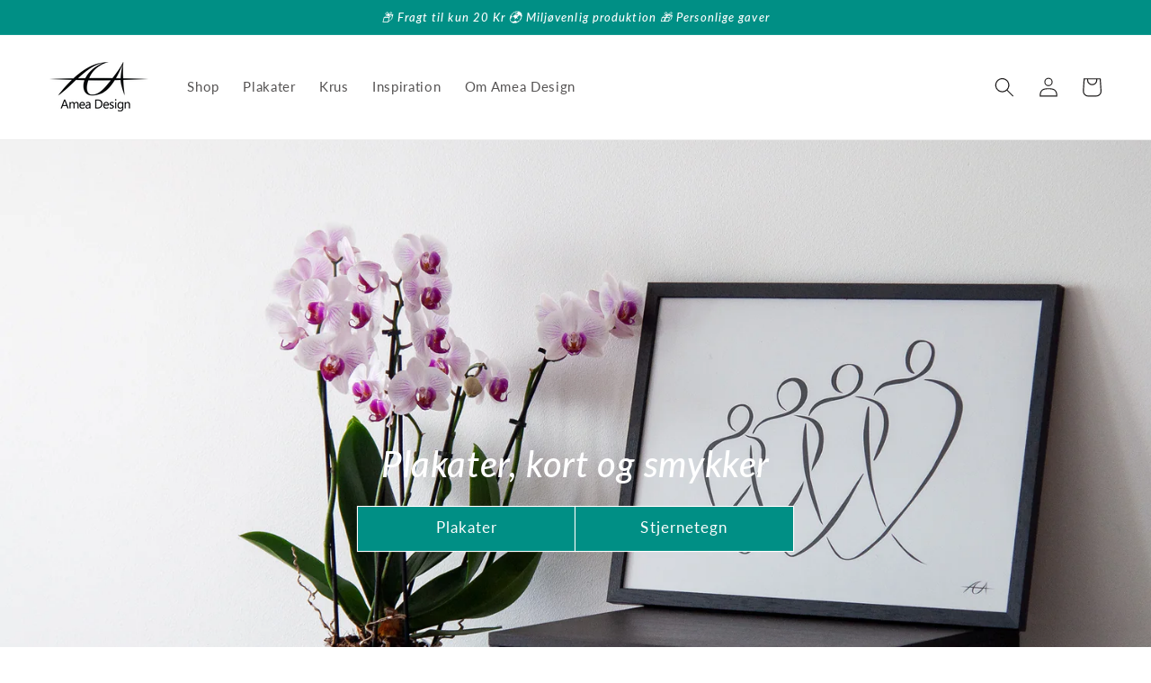

--- FILE ---
content_type: text/html; charset=utf-8
request_url: https://ameadesign.dk/
body_size: 19678
content:
<!doctype html>
<html class="no-js" lang="da">
  <head>
  <meta name="facebook-domain-verification" content="s2n84nf4tf145opdfkk2611do3862q" />
  <meta name="facebook-domain-verification" content="tj6x4r0xxp3kpqhum2058hcctpqdvj" />
  <meta name="facebook-domain-verification" content="dxw4dpf1z4mq5zilqmx9scfh1n6e39" />
    <meta charset="utf-8">
    <meta http-equiv="X-UA-Compatible" content="IE=edge">
    <meta name="viewport" content="width=device-width,initial-scale=1">
    <meta name="theme-color" content="">
    <link rel="canonical" href="https://ameadesign.dk/">
    <link rel="preconnect" href="https://cdn.shopify.com" crossorigin><link rel="icon" type="image/png" href="//ameadesign.dk/cdn/shop/files/logo_til_hjemmeside_i_boks_32x32.png?v=1614304299"><link rel="preconnect" href="https://fonts.shopifycdn.com" crossorigin><title>
      Amea Design
</title>

    

    

<meta property="og:site_name" content="Amea Design">
<meta property="og:url" content="https://ameadesign.dk/">
<meta property="og:title" content="Amea Design">
<meta property="og:type" content="website">
<meta property="og:description" content="Amea Design"><meta property="og:image" content="http://ameadesign.dk/cdn/shop/files/Amea_Design_logo_2023.png?v=1676118880">
  <meta property="og:image:secure_url" content="https://ameadesign.dk/cdn/shop/files/Amea_Design_logo_2023.png?v=1676118880">
  <meta property="og:image:width" content="1916">
  <meta property="og:image:height" content="965"><meta name="twitter:card" content="summary_large_image">
<meta name="twitter:title" content="Amea Design">
<meta name="twitter:description" content="Amea Design">


    <script src="//ameadesign.dk/cdn/shop/t/18/assets/global.js?v=134895141903428787311673463370" defer="defer"></script>
    <script>window.performance && window.performance.mark && window.performance.mark('shopify.content_for_header.start');</script><meta name="google-site-verification" content="rs6aWC4kXi_bJ8-aPRZLi6cSOQSqAS31KTB3zho5JIw">
<meta name="google-site-verification" content="o4SgrhHcw7UMHqDKKYI1uTNI6qkvnmOJQIFtrqf-r4A">
<meta name="google-site-verification" content="KQPN1DCim9c308sFDFm5t7kQJLpyqOwyV6BcRbymjzo">
<meta id="shopify-digital-wallet" name="shopify-digital-wallet" content="/32677396619/digital_wallets/dialog">
<script async="async" src="/checkouts/internal/preloads.js?locale=da-DK"></script>
<script id="shopify-features" type="application/json">{"accessToken":"b716482c12d590a9ce66b05da7d93d6d","betas":["rich-media-storefront-analytics"],"domain":"ameadesign.dk","predictiveSearch":true,"shopId":32677396619,"locale":"da"}</script>
<script>var Shopify = Shopify || {};
Shopify.shop = "aeart.myshopify.com";
Shopify.locale = "da";
Shopify.currency = {"active":"DKK","rate":"1.0"};
Shopify.country = "DK";
Shopify.theme = {"name":"Erik - Opdater og konvater","id":131759046806,"schema_name":"Dawn","schema_version":"2.5.0","theme_store_id":887,"role":"main"};
Shopify.theme.handle = "null";
Shopify.theme.style = {"id":null,"handle":null};
Shopify.cdnHost = "ameadesign.dk/cdn";
Shopify.routes = Shopify.routes || {};
Shopify.routes.root = "/";</script>
<script type="module">!function(o){(o.Shopify=o.Shopify||{}).modules=!0}(window);</script>
<script>!function(o){function n(){var o=[];function n(){o.push(Array.prototype.slice.apply(arguments))}return n.q=o,n}var t=o.Shopify=o.Shopify||{};t.loadFeatures=n(),t.autoloadFeatures=n()}(window);</script>
<script id="shop-js-analytics" type="application/json">{"pageType":"index"}</script>
<script defer="defer" async type="module" src="//ameadesign.dk/cdn/shopifycloud/shop-js/modules/v2/client.init-shop-cart-sync_C8w7Thf0.da.esm.js"></script>
<script defer="defer" async type="module" src="//ameadesign.dk/cdn/shopifycloud/shop-js/modules/v2/chunk.common_hABmsQwT.esm.js"></script>
<script type="module">
  await import("//ameadesign.dk/cdn/shopifycloud/shop-js/modules/v2/client.init-shop-cart-sync_C8w7Thf0.da.esm.js");
await import("//ameadesign.dk/cdn/shopifycloud/shop-js/modules/v2/chunk.common_hABmsQwT.esm.js");

  window.Shopify.SignInWithShop?.initShopCartSync?.({"fedCMEnabled":true,"windoidEnabled":true});

</script>
<script>(function() {
  var isLoaded = false;
  function asyncLoad() {
    if (isLoaded) return;
    isLoaded = true;
    var urls = ["https:\/\/d10lpsik1i8c69.cloudfront.net\/w.js?shop=aeart.myshopify.com","https:\/\/cdn.nfcube.com\/instafeed-6560d29a00e126cd505c6c46a3f6afac.js?shop=aeart.myshopify.com"];
    for (var i = 0; i < urls.length; i++) {
      var s = document.createElement('script');
      s.type = 'text/javascript';
      s.async = true;
      s.src = urls[i];
      var x = document.getElementsByTagName('script')[0];
      x.parentNode.insertBefore(s, x);
    }
  };
  if(window.attachEvent) {
    window.attachEvent('onload', asyncLoad);
  } else {
    window.addEventListener('load', asyncLoad, false);
  }
})();</script>
<script id="__st">var __st={"a":32677396619,"offset":3600,"reqid":"1efa4691-b5c4-44e0-a92b-31ce7978a52d-1768729391","pageurl":"ameadesign.dk\/","u":"06bf31dc0f6f","p":"home"};</script>
<script>window.ShopifyPaypalV4VisibilityTracking = true;</script>
<script id="captcha-bootstrap">!function(){'use strict';const t='contact',e='account',n='new_comment',o=[[t,t],['blogs',n],['comments',n],[t,'customer']],c=[[e,'customer_login'],[e,'guest_login'],[e,'recover_customer_password'],[e,'create_customer']],r=t=>t.map((([t,e])=>`form[action*='/${t}']:not([data-nocaptcha='true']) input[name='form_type'][value='${e}']`)).join(','),a=t=>()=>t?[...document.querySelectorAll(t)].map((t=>t.form)):[];function s(){const t=[...o],e=r(t);return a(e)}const i='password',u='form_key',d=['recaptcha-v3-token','g-recaptcha-response','h-captcha-response',i],f=()=>{try{return window.sessionStorage}catch{return}},m='__shopify_v',_=t=>t.elements[u];function p(t,e,n=!1){try{const o=window.sessionStorage,c=JSON.parse(o.getItem(e)),{data:r}=function(t){const{data:e,action:n}=t;return t[m]||n?{data:e,action:n}:{data:t,action:n}}(c);for(const[e,n]of Object.entries(r))t.elements[e]&&(t.elements[e].value=n);n&&o.removeItem(e)}catch(o){console.error('form repopulation failed',{error:o})}}const l='form_type',E='cptcha';function T(t){t.dataset[E]=!0}const w=window,h=w.document,L='Shopify',v='ce_forms',y='captcha';let A=!1;((t,e)=>{const n=(g='f06e6c50-85a8-45c8-87d0-21a2b65856fe',I='https://cdn.shopify.com/shopifycloud/storefront-forms-hcaptcha/ce_storefront_forms_captcha_hcaptcha.v1.5.2.iife.js',D={infoText:'Beskyttet af hCaptcha',privacyText:'Beskyttelse af persondata',termsText:'Vilkår'},(t,e,n)=>{const o=w[L][v],c=o.bindForm;if(c)return c(t,g,e,D).then(n);var r;o.q.push([[t,g,e,D],n]),r=I,A||(h.body.append(Object.assign(h.createElement('script'),{id:'captcha-provider',async:!0,src:r})),A=!0)});var g,I,D;w[L]=w[L]||{},w[L][v]=w[L][v]||{},w[L][v].q=[],w[L][y]=w[L][y]||{},w[L][y].protect=function(t,e){n(t,void 0,e),T(t)},Object.freeze(w[L][y]),function(t,e,n,w,h,L){const[v,y,A,g]=function(t,e,n){const i=e?o:[],u=t?c:[],d=[...i,...u],f=r(d),m=r(i),_=r(d.filter((([t,e])=>n.includes(e))));return[a(f),a(m),a(_),s()]}(w,h,L),I=t=>{const e=t.target;return e instanceof HTMLFormElement?e:e&&e.form},D=t=>v().includes(t);t.addEventListener('submit',(t=>{const e=I(t);if(!e)return;const n=D(e)&&!e.dataset.hcaptchaBound&&!e.dataset.recaptchaBound,o=_(e),c=g().includes(e)&&(!o||!o.value);(n||c)&&t.preventDefault(),c&&!n&&(function(t){try{if(!f())return;!function(t){const e=f();if(!e)return;const n=_(t);if(!n)return;const o=n.value;o&&e.removeItem(o)}(t);const e=Array.from(Array(32),(()=>Math.random().toString(36)[2])).join('');!function(t,e){_(t)||t.append(Object.assign(document.createElement('input'),{type:'hidden',name:u})),t.elements[u].value=e}(t,e),function(t,e){const n=f();if(!n)return;const o=[...t.querySelectorAll(`input[type='${i}']`)].map((({name:t})=>t)),c=[...d,...o],r={};for(const[a,s]of new FormData(t).entries())c.includes(a)||(r[a]=s);n.setItem(e,JSON.stringify({[m]:1,action:t.action,data:r}))}(t,e)}catch(e){console.error('failed to persist form',e)}}(e),e.submit())}));const S=(t,e)=>{t&&!t.dataset[E]&&(n(t,e.some((e=>e===t))),T(t))};for(const o of['focusin','change'])t.addEventListener(o,(t=>{const e=I(t);D(e)&&S(e,y())}));const B=e.get('form_key'),M=e.get(l),P=B&&M;t.addEventListener('DOMContentLoaded',(()=>{const t=y();if(P)for(const e of t)e.elements[l].value===M&&p(e,B);[...new Set([...A(),...v().filter((t=>'true'===t.dataset.shopifyCaptcha))])].forEach((e=>S(e,t)))}))}(h,new URLSearchParams(w.location.search),n,t,e,['guest_login'])})(!0,!0)}();</script>
<script integrity="sha256-4kQ18oKyAcykRKYeNunJcIwy7WH5gtpwJnB7kiuLZ1E=" data-source-attribution="shopify.loadfeatures" defer="defer" src="//ameadesign.dk/cdn/shopifycloud/storefront/assets/storefront/load_feature-a0a9edcb.js" crossorigin="anonymous"></script>
<script data-source-attribution="shopify.dynamic_checkout.dynamic.init">var Shopify=Shopify||{};Shopify.PaymentButton=Shopify.PaymentButton||{isStorefrontPortableWallets:!0,init:function(){window.Shopify.PaymentButton.init=function(){};var t=document.createElement("script");t.src="https://ameadesign.dk/cdn/shopifycloud/portable-wallets/latest/portable-wallets.da.js",t.type="module",document.head.appendChild(t)}};
</script>
<script data-source-attribution="shopify.dynamic_checkout.buyer_consent">
  function portableWalletsHideBuyerConsent(e){var t=document.getElementById("shopify-buyer-consent"),n=document.getElementById("shopify-subscription-policy-button");t&&n&&(t.classList.add("hidden"),t.setAttribute("aria-hidden","true"),n.removeEventListener("click",e))}function portableWalletsShowBuyerConsent(e){var t=document.getElementById("shopify-buyer-consent"),n=document.getElementById("shopify-subscription-policy-button");t&&n&&(t.classList.remove("hidden"),t.removeAttribute("aria-hidden"),n.addEventListener("click",e))}window.Shopify?.PaymentButton&&(window.Shopify.PaymentButton.hideBuyerConsent=portableWalletsHideBuyerConsent,window.Shopify.PaymentButton.showBuyerConsent=portableWalletsShowBuyerConsent);
</script>
<script data-source-attribution="shopify.dynamic_checkout.cart.bootstrap">document.addEventListener("DOMContentLoaded",(function(){function t(){return document.querySelector("shopify-accelerated-checkout-cart, shopify-accelerated-checkout")}if(t())Shopify.PaymentButton.init();else{new MutationObserver((function(e,n){t()&&(Shopify.PaymentButton.init(),n.disconnect())})).observe(document.body,{childList:!0,subtree:!0})}}));
</script>
<script id='scb4127' type='text/javascript' async='' src='https://ameadesign.dk/cdn/shopifycloud/privacy-banner/storefront-banner.js'></script><script id="sections-script" data-sections="header,footer" defer="defer" src="//ameadesign.dk/cdn/shop/t/18/compiled_assets/scripts.js?1111"></script>
<script>window.performance && window.performance.mark && window.performance.mark('shopify.content_for_header.end');</script>


    <style data-shopify>
      @font-face {
  font-family: Lato;
  font-weight: 400;
  font-style: normal;
  font-display: swap;
  src: url("//ameadesign.dk/cdn/fonts/lato/lato_n4.c3b93d431f0091c8be23185e15c9d1fee1e971c5.woff2") format("woff2"),
       url("//ameadesign.dk/cdn/fonts/lato/lato_n4.d5c00c781efb195594fd2fd4ad04f7882949e327.woff") format("woff");
}

      @font-face {
  font-family: Lato;
  font-weight: 700;
  font-style: normal;
  font-display: swap;
  src: url("//ameadesign.dk/cdn/fonts/lato/lato_n7.900f219bc7337bc57a7a2151983f0a4a4d9d5dcf.woff2") format("woff2"),
       url("//ameadesign.dk/cdn/fonts/lato/lato_n7.a55c60751adcc35be7c4f8a0313f9698598612ee.woff") format("woff");
}

      @font-face {
  font-family: Lato;
  font-weight: 400;
  font-style: italic;
  font-display: swap;
  src: url("//ameadesign.dk/cdn/fonts/lato/lato_i4.09c847adc47c2fefc3368f2e241a3712168bc4b6.woff2") format("woff2"),
       url("//ameadesign.dk/cdn/fonts/lato/lato_i4.3c7d9eb6c1b0a2bf62d892c3ee4582b016d0f30c.woff") format("woff");
}

      @font-face {
  font-family: Lato;
  font-weight: 700;
  font-style: italic;
  font-display: swap;
  src: url("//ameadesign.dk/cdn/fonts/lato/lato_i7.16ba75868b37083a879b8dd9f2be44e067dfbf92.woff2") format("woff2"),
       url("//ameadesign.dk/cdn/fonts/lato/lato_i7.4c07c2b3b7e64ab516aa2f2081d2bb0366b9dce8.woff") format("woff");
}

      @font-face {
  font-family: Lato;
  font-weight: 500;
  font-style: italic;
  font-display: swap;
  src: url("//ameadesign.dk/cdn/fonts/lato/lato_i5.9501f9e8a9e09e142687495e156dec167f6a3ea3.woff2") format("woff2"),
       url("//ameadesign.dk/cdn/fonts/lato/lato_i5.eca6cbf1aa9c70cc6dbfed0353a2f57e5065c864.woff") format("woff");
}


      :root {
        --font-body-family: Lato, sans-serif;
        --font-body-style: normal;
        --font-body-weight: 400;

        --font-heading-family: Lato, sans-serif;
        --font-heading-style: italic;
        --font-heading-weight: 500;

        --font-body-scale: 1.1;
        --font-heading-scale: 0.9090909090909091;

        --color-base-text: 28, 26, 26;
        --color-base-background-1: 255, 255, 255;
        --color-base-background-2: 255, 255, 255;
        --color-base-solid-button-labels: 255, 255, 255;
        --color-base-outline-button-labels: 0, 143, 133;
        --color-base-accent-1: 0, 143, 133;
        --color-base-accent-2: 147, 140, 140;
        --payment-terms-background-color: #ffffff;

        --gradient-base-background-1: #ffffff;
        --gradient-base-background-2: radial-gradient(rgba(255, 255, 255, 0), rgba(255, 255, 255, 0) 100%);
        --gradient-base-accent-1: #008f85;
        --gradient-base-accent-2: #938c8c;

        --page-width: 120rem;
        --page-width-margin: 0rem;
      }

      *,
      *::before,
      *::after {
        box-sizing: inherit;
      }

      html {
        box-sizing: border-box;
        font-size: calc(var(--font-body-scale) * 62.5%);
        height: 100%;
      }

      body {
        display: grid;
        grid-template-rows: auto auto 1fr auto;
        grid-template-columns: 100%;
        min-height: 100%;
        margin: 0;
        font-size: 1.5rem;
        letter-spacing: 0.06rem;
        line-height: calc(1 + 0.8 / var(--font-body-scale));
        font-family: var(--font-body-family);
        font-style: var(--font-body-style);
        font-weight: var(--font-body-weight);
      }

      @media screen and (min-width: 750px) {
        body {
          font-size: 1.6rem;
        }
      }
    </style>

    <link href="//ameadesign.dk/cdn/shop/t/18/assets/base.css?v=181554610237118950331675200570" rel="stylesheet" type="text/css" media="all" />
<link rel="preload" as="font" href="//ameadesign.dk/cdn/fonts/lato/lato_n4.c3b93d431f0091c8be23185e15c9d1fee1e971c5.woff2" type="font/woff2" crossorigin><link rel="preload" as="font" href="//ameadesign.dk/cdn/fonts/lato/lato_i5.9501f9e8a9e09e142687495e156dec167f6a3ea3.woff2" type="font/woff2" crossorigin><link rel="stylesheet" href="//ameadesign.dk/cdn/shop/t/18/assets/component-predictive-search.css?v=10425135875555615991673463370" media="print" onload="this.media='all'"><script>document.documentElement.className = document.documentElement.className.replace('no-js', 'js');
    if (Shopify.designMode) {
      document.documentElement.classList.add('shopify-design-mode');
    }
    </script>
  <!--Gem_Page_Header_Script-->
<!-- "snippets/gem-app-header-scripts.liquid" was not rendered, the associated app was uninstalled -->
<!--End_Gem_Page_Header_Script-->
<!-- BEGIN app block: shopify://apps/klaviyo-email-marketing-sms/blocks/klaviyo-onsite-embed/2632fe16-c075-4321-a88b-50b567f42507 -->












  <script async src="https://static.klaviyo.com/onsite/js/SSidYE/klaviyo.js?company_id=SSidYE"></script>
  <script>!function(){if(!window.klaviyo){window._klOnsite=window._klOnsite||[];try{window.klaviyo=new Proxy({},{get:function(n,i){return"push"===i?function(){var n;(n=window._klOnsite).push.apply(n,arguments)}:function(){for(var n=arguments.length,o=new Array(n),w=0;w<n;w++)o[w]=arguments[w];var t="function"==typeof o[o.length-1]?o.pop():void 0,e=new Promise((function(n){window._klOnsite.push([i].concat(o,[function(i){t&&t(i),n(i)}]))}));return e}}})}catch(n){window.klaviyo=window.klaviyo||[],window.klaviyo.push=function(){var n;(n=window._klOnsite).push.apply(n,arguments)}}}}();</script>

  




  <script>
    window.klaviyoReviewsProductDesignMode = false
  </script>







<!-- END app block --><link href="https://monorail-edge.shopifysvc.com" rel="dns-prefetch">
<script>(function(){if ("sendBeacon" in navigator && "performance" in window) {try {var session_token_from_headers = performance.getEntriesByType('navigation')[0].serverTiming.find(x => x.name == '_s').description;} catch {var session_token_from_headers = undefined;}var session_cookie_matches = document.cookie.match(/_shopify_s=([^;]*)/);var session_token_from_cookie = session_cookie_matches && session_cookie_matches.length === 2 ? session_cookie_matches[1] : "";var session_token = session_token_from_headers || session_token_from_cookie || "";function handle_abandonment_event(e) {var entries = performance.getEntries().filter(function(entry) {return /monorail-edge.shopifysvc.com/.test(entry.name);});if (!window.abandonment_tracked && entries.length === 0) {window.abandonment_tracked = true;var currentMs = Date.now();var navigation_start = performance.timing.navigationStart;var payload = {shop_id: 32677396619,url: window.location.href,navigation_start,duration: currentMs - navigation_start,session_token,page_type: "index"};window.navigator.sendBeacon("https://monorail-edge.shopifysvc.com/v1/produce", JSON.stringify({schema_id: "online_store_buyer_site_abandonment/1.1",payload: payload,metadata: {event_created_at_ms: currentMs,event_sent_at_ms: currentMs}}));}}window.addEventListener('pagehide', handle_abandonment_event);}}());</script>
<script id="web-pixels-manager-setup">(function e(e,d,r,n,o){if(void 0===o&&(o={}),!Boolean(null===(a=null===(i=window.Shopify)||void 0===i?void 0:i.analytics)||void 0===a?void 0:a.replayQueue)){var i,a;window.Shopify=window.Shopify||{};var t=window.Shopify;t.analytics=t.analytics||{};var s=t.analytics;s.replayQueue=[],s.publish=function(e,d,r){return s.replayQueue.push([e,d,r]),!0};try{self.performance.mark("wpm:start")}catch(e){}var l=function(){var e={modern:/Edge?\/(1{2}[4-9]|1[2-9]\d|[2-9]\d{2}|\d{4,})\.\d+(\.\d+|)|Firefox\/(1{2}[4-9]|1[2-9]\d|[2-9]\d{2}|\d{4,})\.\d+(\.\d+|)|Chrom(ium|e)\/(9{2}|\d{3,})\.\d+(\.\d+|)|(Maci|X1{2}).+ Version\/(15\.\d+|(1[6-9]|[2-9]\d|\d{3,})\.\d+)([,.]\d+|)( \(\w+\)|)( Mobile\/\w+|) Safari\/|Chrome.+OPR\/(9{2}|\d{3,})\.\d+\.\d+|(CPU[ +]OS|iPhone[ +]OS|CPU[ +]iPhone|CPU IPhone OS|CPU iPad OS)[ +]+(15[._]\d+|(1[6-9]|[2-9]\d|\d{3,})[._]\d+)([._]\d+|)|Android:?[ /-](13[3-9]|1[4-9]\d|[2-9]\d{2}|\d{4,})(\.\d+|)(\.\d+|)|Android.+Firefox\/(13[5-9]|1[4-9]\d|[2-9]\d{2}|\d{4,})\.\d+(\.\d+|)|Android.+Chrom(ium|e)\/(13[3-9]|1[4-9]\d|[2-9]\d{2}|\d{4,})\.\d+(\.\d+|)|SamsungBrowser\/([2-9]\d|\d{3,})\.\d+/,legacy:/Edge?\/(1[6-9]|[2-9]\d|\d{3,})\.\d+(\.\d+|)|Firefox\/(5[4-9]|[6-9]\d|\d{3,})\.\d+(\.\d+|)|Chrom(ium|e)\/(5[1-9]|[6-9]\d|\d{3,})\.\d+(\.\d+|)([\d.]+$|.*Safari\/(?![\d.]+ Edge\/[\d.]+$))|(Maci|X1{2}).+ Version\/(10\.\d+|(1[1-9]|[2-9]\d|\d{3,})\.\d+)([,.]\d+|)( \(\w+\)|)( Mobile\/\w+|) Safari\/|Chrome.+OPR\/(3[89]|[4-9]\d|\d{3,})\.\d+\.\d+|(CPU[ +]OS|iPhone[ +]OS|CPU[ +]iPhone|CPU IPhone OS|CPU iPad OS)[ +]+(10[._]\d+|(1[1-9]|[2-9]\d|\d{3,})[._]\d+)([._]\d+|)|Android:?[ /-](13[3-9]|1[4-9]\d|[2-9]\d{2}|\d{4,})(\.\d+|)(\.\d+|)|Mobile Safari.+OPR\/([89]\d|\d{3,})\.\d+\.\d+|Android.+Firefox\/(13[5-9]|1[4-9]\d|[2-9]\d{2}|\d{4,})\.\d+(\.\d+|)|Android.+Chrom(ium|e)\/(13[3-9]|1[4-9]\d|[2-9]\d{2}|\d{4,})\.\d+(\.\d+|)|Android.+(UC? ?Browser|UCWEB|U3)[ /]?(15\.([5-9]|\d{2,})|(1[6-9]|[2-9]\d|\d{3,})\.\d+)\.\d+|SamsungBrowser\/(5\.\d+|([6-9]|\d{2,})\.\d+)|Android.+MQ{2}Browser\/(14(\.(9|\d{2,})|)|(1[5-9]|[2-9]\d|\d{3,})(\.\d+|))(\.\d+|)|K[Aa][Ii]OS\/(3\.\d+|([4-9]|\d{2,})\.\d+)(\.\d+|)/},d=e.modern,r=e.legacy,n=navigator.userAgent;return n.match(d)?"modern":n.match(r)?"legacy":"unknown"}(),u="modern"===l?"modern":"legacy",c=(null!=n?n:{modern:"",legacy:""})[u],f=function(e){return[e.baseUrl,"/wpm","/b",e.hashVersion,"modern"===e.buildTarget?"m":"l",".js"].join("")}({baseUrl:d,hashVersion:r,buildTarget:u}),m=function(e){var d=e.version,r=e.bundleTarget,n=e.surface,o=e.pageUrl,i=e.monorailEndpoint;return{emit:function(e){var a=e.status,t=e.errorMsg,s=(new Date).getTime(),l=JSON.stringify({metadata:{event_sent_at_ms:s},events:[{schema_id:"web_pixels_manager_load/3.1",payload:{version:d,bundle_target:r,page_url:o,status:a,surface:n,error_msg:t},metadata:{event_created_at_ms:s}}]});if(!i)return console&&console.warn&&console.warn("[Web Pixels Manager] No Monorail endpoint provided, skipping logging."),!1;try{return self.navigator.sendBeacon.bind(self.navigator)(i,l)}catch(e){}var u=new XMLHttpRequest;try{return u.open("POST",i,!0),u.setRequestHeader("Content-Type","text/plain"),u.send(l),!0}catch(e){return console&&console.warn&&console.warn("[Web Pixels Manager] Got an unhandled error while logging to Monorail."),!1}}}}({version:r,bundleTarget:l,surface:e.surface,pageUrl:self.location.href,monorailEndpoint:e.monorailEndpoint});try{o.browserTarget=l,function(e){var d=e.src,r=e.async,n=void 0===r||r,o=e.onload,i=e.onerror,a=e.sri,t=e.scriptDataAttributes,s=void 0===t?{}:t,l=document.createElement("script"),u=document.querySelector("head"),c=document.querySelector("body");if(l.async=n,l.src=d,a&&(l.integrity=a,l.crossOrigin="anonymous"),s)for(var f in s)if(Object.prototype.hasOwnProperty.call(s,f))try{l.dataset[f]=s[f]}catch(e){}if(o&&l.addEventListener("load",o),i&&l.addEventListener("error",i),u)u.appendChild(l);else{if(!c)throw new Error("Did not find a head or body element to append the script");c.appendChild(l)}}({src:f,async:!0,onload:function(){if(!function(){var e,d;return Boolean(null===(d=null===(e=window.Shopify)||void 0===e?void 0:e.analytics)||void 0===d?void 0:d.initialized)}()){var d=window.webPixelsManager.init(e)||void 0;if(d){var r=window.Shopify.analytics;r.replayQueue.forEach((function(e){var r=e[0],n=e[1],o=e[2];d.publishCustomEvent(r,n,o)})),r.replayQueue=[],r.publish=d.publishCustomEvent,r.visitor=d.visitor,r.initialized=!0}}},onerror:function(){return m.emit({status:"failed",errorMsg:"".concat(f," has failed to load")})},sri:function(e){var d=/^sha384-[A-Za-z0-9+/=]+$/;return"string"==typeof e&&d.test(e)}(c)?c:"",scriptDataAttributes:o}),m.emit({status:"loading"})}catch(e){m.emit({status:"failed",errorMsg:(null==e?void 0:e.message)||"Unknown error"})}}})({shopId: 32677396619,storefrontBaseUrl: "https://ameadesign.dk",extensionsBaseUrl: "https://extensions.shopifycdn.com/cdn/shopifycloud/web-pixels-manager",monorailEndpoint: "https://monorail-edge.shopifysvc.com/unstable/produce_batch",surface: "storefront-renderer",enabledBetaFlags: ["2dca8a86"],webPixelsConfigList: [{"id":"1132888408","configuration":"{\"config\":\"{\\\"pixel_id\\\":\\\"GT-PJ5KZ92\\\",\\\"target_country\\\":\\\"DK\\\",\\\"gtag_events\\\":[{\\\"type\\\":\\\"purchase\\\",\\\"action_label\\\":\\\"MC-VQVWSWYFXD\\\"},{\\\"type\\\":\\\"page_view\\\",\\\"action_label\\\":\\\"MC-VQVWSWYFXD\\\"},{\\\"type\\\":\\\"view_item\\\",\\\"action_label\\\":\\\"MC-VQVWSWYFXD\\\"}],\\\"enable_monitoring_mode\\\":false}\"}","eventPayloadVersion":"v1","runtimeContext":"OPEN","scriptVersion":"b2a88bafab3e21179ed38636efcd8a93","type":"APP","apiClientId":1780363,"privacyPurposes":[],"dataSharingAdjustments":{"protectedCustomerApprovalScopes":["read_customer_address","read_customer_email","read_customer_name","read_customer_personal_data","read_customer_phone"]}},{"id":"337903960","configuration":"{\"pixel_id\":\"545152480925971\",\"pixel_type\":\"facebook_pixel\",\"metaapp_system_user_token\":\"-\"}","eventPayloadVersion":"v1","runtimeContext":"OPEN","scriptVersion":"ca16bc87fe92b6042fbaa3acc2fbdaa6","type":"APP","apiClientId":2329312,"privacyPurposes":["ANALYTICS","MARKETING","SALE_OF_DATA"],"dataSharingAdjustments":{"protectedCustomerApprovalScopes":["read_customer_address","read_customer_email","read_customer_name","read_customer_personal_data","read_customer_phone"]}},{"id":"shopify-app-pixel","configuration":"{}","eventPayloadVersion":"v1","runtimeContext":"STRICT","scriptVersion":"0450","apiClientId":"shopify-pixel","type":"APP","privacyPurposes":["ANALYTICS","MARKETING"]},{"id":"shopify-custom-pixel","eventPayloadVersion":"v1","runtimeContext":"LAX","scriptVersion":"0450","apiClientId":"shopify-pixel","type":"CUSTOM","privacyPurposes":["ANALYTICS","MARKETING"]}],isMerchantRequest: false,initData: {"shop":{"name":"Amea Design","paymentSettings":{"currencyCode":"DKK"},"myshopifyDomain":"aeart.myshopify.com","countryCode":"DK","storefrontUrl":"https:\/\/ameadesign.dk"},"customer":null,"cart":null,"checkout":null,"productVariants":[],"purchasingCompany":null},},"https://ameadesign.dk/cdn","fcfee988w5aeb613cpc8e4bc33m6693e112",{"modern":"","legacy":""},{"shopId":"32677396619","storefrontBaseUrl":"https:\/\/ameadesign.dk","extensionBaseUrl":"https:\/\/extensions.shopifycdn.com\/cdn\/shopifycloud\/web-pixels-manager","surface":"storefront-renderer","enabledBetaFlags":"[\"2dca8a86\"]","isMerchantRequest":"false","hashVersion":"fcfee988w5aeb613cpc8e4bc33m6693e112","publish":"custom","events":"[[\"page_viewed\",{}]]"});</script><script>
  window.ShopifyAnalytics = window.ShopifyAnalytics || {};
  window.ShopifyAnalytics.meta = window.ShopifyAnalytics.meta || {};
  window.ShopifyAnalytics.meta.currency = 'DKK';
  var meta = {"page":{"pageType":"home","requestId":"1efa4691-b5c4-44e0-a92b-31ce7978a52d-1768729391"}};
  for (var attr in meta) {
    window.ShopifyAnalytics.meta[attr] = meta[attr];
  }
</script>
<script class="analytics">
  (function () {
    var customDocumentWrite = function(content) {
      var jquery = null;

      if (window.jQuery) {
        jquery = window.jQuery;
      } else if (window.Checkout && window.Checkout.$) {
        jquery = window.Checkout.$;
      }

      if (jquery) {
        jquery('body').append(content);
      }
    };

    var hasLoggedConversion = function(token) {
      if (token) {
        return document.cookie.indexOf('loggedConversion=' + token) !== -1;
      }
      return false;
    }

    var setCookieIfConversion = function(token) {
      if (token) {
        var twoMonthsFromNow = new Date(Date.now());
        twoMonthsFromNow.setMonth(twoMonthsFromNow.getMonth() + 2);

        document.cookie = 'loggedConversion=' + token + '; expires=' + twoMonthsFromNow;
      }
    }

    var trekkie = window.ShopifyAnalytics.lib = window.trekkie = window.trekkie || [];
    if (trekkie.integrations) {
      return;
    }
    trekkie.methods = [
      'identify',
      'page',
      'ready',
      'track',
      'trackForm',
      'trackLink'
    ];
    trekkie.factory = function(method) {
      return function() {
        var args = Array.prototype.slice.call(arguments);
        args.unshift(method);
        trekkie.push(args);
        return trekkie;
      };
    };
    for (var i = 0; i < trekkie.methods.length; i++) {
      var key = trekkie.methods[i];
      trekkie[key] = trekkie.factory(key);
    }
    trekkie.load = function(config) {
      trekkie.config = config || {};
      trekkie.config.initialDocumentCookie = document.cookie;
      var first = document.getElementsByTagName('script')[0];
      var script = document.createElement('script');
      script.type = 'text/javascript';
      script.onerror = function(e) {
        var scriptFallback = document.createElement('script');
        scriptFallback.type = 'text/javascript';
        scriptFallback.onerror = function(error) {
                var Monorail = {
      produce: function produce(monorailDomain, schemaId, payload) {
        var currentMs = new Date().getTime();
        var event = {
          schema_id: schemaId,
          payload: payload,
          metadata: {
            event_created_at_ms: currentMs,
            event_sent_at_ms: currentMs
          }
        };
        return Monorail.sendRequest("https://" + monorailDomain + "/v1/produce", JSON.stringify(event));
      },
      sendRequest: function sendRequest(endpointUrl, payload) {
        // Try the sendBeacon API
        if (window && window.navigator && typeof window.navigator.sendBeacon === 'function' && typeof window.Blob === 'function' && !Monorail.isIos12()) {
          var blobData = new window.Blob([payload], {
            type: 'text/plain'
          });

          if (window.navigator.sendBeacon(endpointUrl, blobData)) {
            return true;
          } // sendBeacon was not successful

        } // XHR beacon

        var xhr = new XMLHttpRequest();

        try {
          xhr.open('POST', endpointUrl);
          xhr.setRequestHeader('Content-Type', 'text/plain');
          xhr.send(payload);
        } catch (e) {
          console.log(e);
        }

        return false;
      },
      isIos12: function isIos12() {
        return window.navigator.userAgent.lastIndexOf('iPhone; CPU iPhone OS 12_') !== -1 || window.navigator.userAgent.lastIndexOf('iPad; CPU OS 12_') !== -1;
      }
    };
    Monorail.produce('monorail-edge.shopifysvc.com',
      'trekkie_storefront_load_errors/1.1',
      {shop_id: 32677396619,
      theme_id: 131759046806,
      app_name: "storefront",
      context_url: window.location.href,
      source_url: "//ameadesign.dk/cdn/s/trekkie.storefront.cd680fe47e6c39ca5d5df5f0a32d569bc48c0f27.min.js"});

        };
        scriptFallback.async = true;
        scriptFallback.src = '//ameadesign.dk/cdn/s/trekkie.storefront.cd680fe47e6c39ca5d5df5f0a32d569bc48c0f27.min.js';
        first.parentNode.insertBefore(scriptFallback, first);
      };
      script.async = true;
      script.src = '//ameadesign.dk/cdn/s/trekkie.storefront.cd680fe47e6c39ca5d5df5f0a32d569bc48c0f27.min.js';
      first.parentNode.insertBefore(script, first);
    };
    trekkie.load(
      {"Trekkie":{"appName":"storefront","development":false,"defaultAttributes":{"shopId":32677396619,"isMerchantRequest":null,"themeId":131759046806,"themeCityHash":"11932987431075655120","contentLanguage":"da","currency":"DKK","eventMetadataId":"e241260a-8b35-4e4c-abc7-562158d21598"},"isServerSideCookieWritingEnabled":true,"monorailRegion":"shop_domain","enabledBetaFlags":["65f19447"]},"Session Attribution":{},"S2S":{"facebookCapiEnabled":true,"source":"trekkie-storefront-renderer","apiClientId":580111}}
    );

    var loaded = false;
    trekkie.ready(function() {
      if (loaded) return;
      loaded = true;

      window.ShopifyAnalytics.lib = window.trekkie;

      var originalDocumentWrite = document.write;
      document.write = customDocumentWrite;
      try { window.ShopifyAnalytics.merchantGoogleAnalytics.call(this); } catch(error) {};
      document.write = originalDocumentWrite;

      window.ShopifyAnalytics.lib.page(null,{"pageType":"home","requestId":"1efa4691-b5c4-44e0-a92b-31ce7978a52d-1768729391","shopifyEmitted":true});

      var match = window.location.pathname.match(/checkouts\/(.+)\/(thank_you|post_purchase)/)
      var token = match? match[1]: undefined;
      if (!hasLoggedConversion(token)) {
        setCookieIfConversion(token);
        
      }
    });


        var eventsListenerScript = document.createElement('script');
        eventsListenerScript.async = true;
        eventsListenerScript.src = "//ameadesign.dk/cdn/shopifycloud/storefront/assets/shop_events_listener-3da45d37.js";
        document.getElementsByTagName('head')[0].appendChild(eventsListenerScript);

})();</script>
<script
  defer
  src="https://ameadesign.dk/cdn/shopifycloud/perf-kit/shopify-perf-kit-3.0.4.min.js"
  data-application="storefront-renderer"
  data-shop-id="32677396619"
  data-render-region="gcp-us-east1"
  data-page-type="index"
  data-theme-instance-id="131759046806"
  data-theme-name="Dawn"
  data-theme-version="2.5.0"
  data-monorail-region="shop_domain"
  data-resource-timing-sampling-rate="10"
  data-shs="true"
  data-shs-beacon="true"
  data-shs-export-with-fetch="true"
  data-shs-logs-sample-rate="1"
  data-shs-beacon-endpoint="https://ameadesign.dk/api/collect"
></script>
</head>

  <body class="gradient">
    <a class="skip-to-content-link button visually-hidden" href="#MainContent">
      Gå til indhold
    </a>

    <div id="shopify-section-announcement-bar" class="shopify-section"><div class="announcement-bar color-accent-1 gradient" role="region" aria-label="Meddelelse" ><p class="announcement-bar__message h5">
                📦 Fragt til kun 20 Kr  🌍 Miljøvenlig produktion 🎁 Personlige gaver
</p></div>
</div>
    <div id="shopify-section-header" class="shopify-section"><link rel="stylesheet" href="//ameadesign.dk/cdn/shop/t/18/assets/component-list-menu.css?v=161614383810958508431673463370" media="print" onload="this.media='all'">
<link rel="stylesheet" href="//ameadesign.dk/cdn/shop/t/18/assets/component-search.css?v=128662198121899399791673463370" media="print" onload="this.media='all'">
<link rel="stylesheet" href="//ameadesign.dk/cdn/shop/t/18/assets/component-menu-drawer.css?v=25441607779389632351673463370" media="print" onload="this.media='all'">
<link rel="stylesheet" href="//ameadesign.dk/cdn/shop/t/18/assets/component-cart-notification.css?v=460858370205038421673463370" media="print" onload="this.media='all'">
<link rel="stylesheet" href="//ameadesign.dk/cdn/shop/t/18/assets/component-cart-items.css?v=157471800145148034221673463370" media="print" onload="this.media='all'"><link rel="stylesheet" href="//ameadesign.dk/cdn/shop/t/18/assets/component-price.css?v=5328827735059554991673463370" media="print" onload="this.media='all'">
  <link rel="stylesheet" href="//ameadesign.dk/cdn/shop/t/18/assets/component-loading-overlay.css?v=167310470843593579841673463370" media="print" onload="this.media='all'"><noscript><link href="//ameadesign.dk/cdn/shop/t/18/assets/component-list-menu.css?v=161614383810958508431673463370" rel="stylesheet" type="text/css" media="all" /></noscript>
<noscript><link href="//ameadesign.dk/cdn/shop/t/18/assets/component-search.css?v=128662198121899399791673463370" rel="stylesheet" type="text/css" media="all" /></noscript>
<noscript><link href="//ameadesign.dk/cdn/shop/t/18/assets/component-menu-drawer.css?v=25441607779389632351673463370" rel="stylesheet" type="text/css" media="all" /></noscript>
<noscript><link href="//ameadesign.dk/cdn/shop/t/18/assets/component-cart-notification.css?v=460858370205038421673463370" rel="stylesheet" type="text/css" media="all" /></noscript>
<noscript><link href="//ameadesign.dk/cdn/shop/t/18/assets/component-cart-items.css?v=157471800145148034221673463370" rel="stylesheet" type="text/css" media="all" /></noscript>

<style>
  header-drawer {
    justify-self: start;
    margin-left: -1.2rem;
  }

  @media screen and (min-width: 990px) {
    header-drawer {
      display: none;
    }
  }

  .menu-drawer-container {
    display: flex;
  }

  .list-menu {
    list-style: none;
    padding: 0;
    margin: 0;
  }

  .list-menu--inline {
    display: inline-flex;
    flex-wrap: wrap;
  }

  summary.list-menu__item {
    padding-right: 2.7rem;
  }

  .list-menu__item {
    display: flex;
    align-items: center;
    line-height: calc(1 + 0.3 / var(--font-body-scale));
  }

  .list-menu__item--link {
    text-decoration: none;
    padding-bottom: 1rem;
    padding-top: 1rem;
    line-height: calc(1 + 0.8 / var(--font-body-scale));
  }

  @media screen and (min-width: 750px) {
    .list-menu__item--link {
      padding-bottom: 0.5rem;
      padding-top: 0.5rem;
    }
  }
</style>

<script src="//ameadesign.dk/cdn/shop/t/18/assets/details-disclosure.js?v=118626640824924522881673463370" defer="defer"></script>
<script src="//ameadesign.dk/cdn/shop/t/18/assets/details-modal.js?v=4511761896672669691673463370" defer="defer"></script>
<script src="//ameadesign.dk/cdn/shop/t/18/assets/cart-notification.js?v=18770815536247936311673463370" defer="defer"></script>

<svg xmlns="http://www.w3.org/2000/svg" class="hidden">
  <symbol id="icon-search" viewbox="0 0 18 19" fill="none">
    <path fill-rule="evenodd" clip-rule="evenodd" d="M11.03 11.68A5.784 5.784 0 112.85 3.5a5.784 5.784 0 018.18 8.18zm.26 1.12a6.78 6.78 0 11.72-.7l5.4 5.4a.5.5 0 11-.71.7l-5.41-5.4z" fill="currentColor"/>
  </symbol>

  <symbol id="icon-close" class="icon icon-close" fill="none" viewBox="0 0 18 17">
    <path d="M.865 15.978a.5.5 0 00.707.707l7.433-7.431 7.579 7.282a.501.501 0 00.846-.37.5.5 0 00-.153-.351L9.712 8.546l7.417-7.416a.5.5 0 10-.707-.708L8.991 7.853 1.413.573a.5.5 0 10-.693.72l7.563 7.268-7.418 7.417z" fill="currentColor">
  </symbol>
</svg>
<sticky-header class="header-wrapper color-background-1 gradient header-wrapper--border-bottom">
  <header class="header header--middle-left page-width header--has-menu"><header-drawer data-breakpoint="tablet">
        <details id="Details-menu-drawer-container" class="menu-drawer-container">
          <summary class="header__icon header__icon--menu header__icon--summary link focus-inset" aria-label="Menu">
            <span>
              <svg xmlns="http://www.w3.org/2000/svg" aria-hidden="true" focusable="false" role="presentation" class="icon icon-hamburger" fill="none" viewBox="0 0 18 16">
  <path d="M1 .5a.5.5 0 100 1h15.71a.5.5 0 000-1H1zM.5 8a.5.5 0 01.5-.5h15.71a.5.5 0 010 1H1A.5.5 0 01.5 8zm0 7a.5.5 0 01.5-.5h15.71a.5.5 0 010 1H1a.5.5 0 01-.5-.5z" fill="currentColor">
</svg>

              <svg xmlns="http://www.w3.org/2000/svg" aria-hidden="true" focusable="false" role="presentation" class="icon icon-close" fill="none" viewBox="0 0 18 17">
  <path d="M.865 15.978a.5.5 0 00.707.707l7.433-7.431 7.579 7.282a.501.501 0 00.846-.37.5.5 0 00-.153-.351L9.712 8.546l7.417-7.416a.5.5 0 10-.707-.708L8.991 7.853 1.413.573a.5.5 0 10-.693.72l7.563 7.268-7.418 7.417z" fill="currentColor">
</svg>

            </span>
          </summary>
          <div id="menu-drawer" class="menu-drawer motion-reduce" tabindex="-1">
            <div class="menu-drawer__inner-container">
              <div class="menu-drawer__navigation-container">
                <nav class="menu-drawer__navigation">
                  <ul class="menu-drawer__menu list-menu" role="list"><li><a href="/pages/shop" class="menu-drawer__menu-item list-menu__item link link--text focus-inset">
                            Shop
                          </a></li><li><a href="/pages/plakater-overblik" class="menu-drawer__menu-item list-menu__item link link--text focus-inset">
                            Plakater
                          </a></li><li><a href="/collections/krus" class="menu-drawer__menu-item list-menu__item link link--text focus-inset">
                            Krus
                          </a></li><li><a href="/pages/inspiration" class="menu-drawer__menu-item list-menu__item link link--text focus-inset">
                            Inspiration
                          </a></li><li><a href="/pages/om-aeart" class="menu-drawer__menu-item list-menu__item link link--text focus-inset">
                            Om Amea Design
                          </a></li></ul>
                </nav>
                <div class="menu-drawer__utility-links"><a href="https://shopify.com/32677396619/account?locale=da&region_country=DK" class="menu-drawer__account link focus-inset h5">
                      <svg xmlns="http://www.w3.org/2000/svg" aria-hidden="true" focusable="false" role="presentation" class="icon icon-account" fill="none" viewBox="0 0 18 19">
  <path fill-rule="evenodd" clip-rule="evenodd" d="M6 4.5a3 3 0 116 0 3 3 0 01-6 0zm3-4a4 4 0 100 8 4 4 0 000-8zm5.58 12.15c1.12.82 1.83 2.24 1.91 4.85H1.51c.08-2.6.79-4.03 1.9-4.85C4.66 11.75 6.5 11.5 9 11.5s4.35.26 5.58 1.15zM9 10.5c-2.5 0-4.65.24-6.17 1.35C1.27 12.98.5 14.93.5 18v.5h17V18c0-3.07-.77-5.02-2.33-6.15-1.52-1.1-3.67-1.35-6.17-1.35z" fill="currentColor">
</svg>

Log ind</a><ul class="list list-social list-unstyled" role="list"><li class="list-social__item">
                        <a href="https://www.facebook.com/amanda.ericon.art" class="list-social__link link"><svg aria-hidden="true" focusable="false" role="presentation" class="icon icon-facebook" viewBox="0 0 18 18">
  <path fill="currentColor" d="M16.42.61c.27 0 .5.1.69.28.19.2.28.42.28.7v15.44c0 .27-.1.5-.28.69a.94.94 0 01-.7.28h-4.39v-6.7h2.25l.31-2.65h-2.56v-1.7c0-.4.1-.72.28-.93.18-.2.5-.32 1-.32h1.37V3.35c-.6-.06-1.27-.1-2.01-.1-1.01 0-1.83.3-2.45.9-.62.6-.93 1.44-.93 2.53v1.97H7.04v2.65h2.24V18H.98c-.28 0-.5-.1-.7-.28a.94.94 0 01-.28-.7V1.59c0-.27.1-.5.28-.69a.94.94 0 01.7-.28h15.44z">
</svg>
<span class="visually-hidden">Facebook</span>
                        </a>
                      </li><li class="list-social__item">
                        <a href="https://www.instagram.com/amanda.ericon.art/" class="list-social__link link"><svg aria-hidden="true" focusable="false" role="presentation" class="icon icon-instagram" viewBox="0 0 18 18">
  <path fill="currentColor" d="M8.77 1.58c2.34 0 2.62.01 3.54.05.86.04 1.32.18 1.63.3.41.17.7.35 1.01.66.3.3.5.6.65 1 .12.32.27.78.3 1.64.05.92.06 1.2.06 3.54s-.01 2.62-.05 3.54a4.79 4.79 0 01-.3 1.63c-.17.41-.35.7-.66 1.01-.3.3-.6.5-1.01.66-.31.12-.77.26-1.63.3-.92.04-1.2.05-3.54.05s-2.62 0-3.55-.05a4.79 4.79 0 01-1.62-.3c-.42-.16-.7-.35-1.01-.66-.31-.3-.5-.6-.66-1a4.87 4.87 0 01-.3-1.64c-.04-.92-.05-1.2-.05-3.54s0-2.62.05-3.54c.04-.86.18-1.32.3-1.63.16-.41.35-.7.66-1.01.3-.3.6-.5 1-.65.32-.12.78-.27 1.63-.3.93-.05 1.2-.06 3.55-.06zm0-1.58C6.39 0 6.09.01 5.15.05c-.93.04-1.57.2-2.13.4-.57.23-1.06.54-1.55 1.02C1 1.96.7 2.45.46 3.02c-.22.56-.37 1.2-.4 2.13C0 6.1 0 6.4 0 8.77s.01 2.68.05 3.61c.04.94.2 1.57.4 2.13.23.58.54 1.07 1.02 1.56.49.48.98.78 1.55 1.01.56.22 1.2.37 2.13.4.94.05 1.24.06 3.62.06 2.39 0 2.68-.01 3.62-.05.93-.04 1.57-.2 2.13-.41a4.27 4.27 0 001.55-1.01c.49-.49.79-.98 1.01-1.56.22-.55.37-1.19.41-2.13.04-.93.05-1.23.05-3.61 0-2.39 0-2.68-.05-3.62a6.47 6.47 0 00-.4-2.13 4.27 4.27 0 00-1.02-1.55A4.35 4.35 0 0014.52.46a6.43 6.43 0 00-2.13-.41A69 69 0 008.77 0z"/>
  <path fill="currentColor" d="M8.8 4a4.5 4.5 0 100 9 4.5 4.5 0 000-9zm0 7.43a2.92 2.92 0 110-5.85 2.92 2.92 0 010 5.85zM13.43 5a1.05 1.05 0 100-2.1 1.05 1.05 0 000 2.1z">
</svg>
<span class="visually-hidden">Instagram</span>
                        </a>
                      </li></ul>
                </div>
              </div>
            </div>
          </div>
        </details>
      </header-drawer><h1 class="header__heading"><a href="/" class="header__heading-link link link--text focus-inset"><img srcset="//ameadesign.dk/cdn/shop/files/Amea_Design_logo_2023_110x.png?v=1676118880 1x, //ameadesign.dk/cdn/shop/files/Amea_Design_logo_2023_110x@2x.png?v=1676118880 2x"
              src="//ameadesign.dk/cdn/shop/files/Amea_Design_logo_2023_110x.png?v=1676118880"
              loading="lazy"
              class="header__heading-logo"
              width="1916"
              height="965"
              alt="Amea Design"
            ></a></h1><nav class="header__inline-menu">
        <ul class="list-menu list-menu--inline" role="list"><li><a href="/pages/shop" class="header__menu-item header__menu-item list-menu__item link link--text focus-inset">
                  <span>Shop</span>
                </a></li><li><a href="/pages/plakater-overblik" class="header__menu-item header__menu-item list-menu__item link link--text focus-inset">
                  <span>Plakater</span>
                </a></li><li><a href="/collections/krus" class="header__menu-item header__menu-item list-menu__item link link--text focus-inset">
                  <span>Krus</span>
                </a></li><li><a href="/pages/inspiration" class="header__menu-item header__menu-item list-menu__item link link--text focus-inset">
                  <span>Inspiration</span>
                </a></li><li><a href="/pages/om-aeart" class="header__menu-item header__menu-item list-menu__item link link--text focus-inset">
                  <span>Om Amea Design</span>
                </a></li></ul>
      </nav><div class="header__icons">
      <details-modal class="header__search">
        <details>
          <summary class="header__icon header__icon--search header__icon--summary link focus-inset modal__toggle" aria-haspopup="dialog" aria-label="Søg">
            <span>
              <svg class="modal__toggle-open icon icon-search" aria-hidden="true" focusable="false" role="presentation">
                <use href="#icon-search">
              </svg>
              <svg class="modal__toggle-close icon icon-close" aria-hidden="true" focusable="false" role="presentation">
                <use href="#icon-close">
              </svg>
            </span>
          </summary>
          <div class="search-modal modal__content" role="dialog" aria-modal="true" aria-label="Søg">
            <div class="modal-overlay"></div>
            <div class="search-modal__content" tabindex="-1"><predictive-search class="search-modal__form" data-loading-text="Indlæser..."><form action="/search" method="get" role="search" class="search search-modal__form">
                  <div class="field">
                    <input class="search__input field__input"
                      id="Search-In-Modal"
                      type="search"
                      name="q"
                      value=""
                      placeholder="Søg"role="combobox"
                        aria-expanded="false"
                        aria-owns="predictive-search-results-list"
                        aria-controls="predictive-search-results-list"
                        aria-haspopup="listbox"
                        aria-autocomplete="list"
                        autocorrect="off"
                        autocomplete="off"
                        autocapitalize="off"
                        spellcheck="false">
                    <label class="field__label" for="Search-In-Modal">Søg</label>
                    <input type="hidden" name="options[prefix]" value="last">
                    <button class="search__button field__button" aria-label="Søg">
                      <svg class="icon icon-search" aria-hidden="true" focusable="false" role="presentation">
                        <use href="#icon-search">
                      </svg>
                    </button>
                  </div><div class="predictive-search predictive-search--header" tabindex="-1" data-predictive-search>
                      <div class="predictive-search__loading-state">
                        <svg aria-hidden="true" focusable="false" role="presentation" class="spinner" viewBox="0 0 66 66" xmlns="http://www.w3.org/2000/svg">
                          <circle class="path" fill="none" stroke-width="6" cx="33" cy="33" r="30"></circle>
                        </svg>
                      </div>
                    </div>

                    <span class="predictive-search-status visually-hidden" role="status" aria-hidden="true"></span></form></predictive-search><button type="button" class="search-modal__close-button modal__close-button link link--text focus-inset" aria-label="Luk">
                <svg class="icon icon-close" aria-hidden="true" focusable="false" role="presentation">
                  <use href="#icon-close">
                </svg>
              </button>
            </div>
          </div>
        </details>
      </details-modal><a href="https://shopify.com/32677396619/account?locale=da&region_country=DK" class="header__icon header__icon--account link focus-inset small-hide">
          <svg xmlns="http://www.w3.org/2000/svg" aria-hidden="true" focusable="false" role="presentation" class="icon icon-account" fill="none" viewBox="0 0 18 19">
  <path fill-rule="evenodd" clip-rule="evenodd" d="M6 4.5a3 3 0 116 0 3 3 0 01-6 0zm3-4a4 4 0 100 8 4 4 0 000-8zm5.58 12.15c1.12.82 1.83 2.24 1.91 4.85H1.51c.08-2.6.79-4.03 1.9-4.85C4.66 11.75 6.5 11.5 9 11.5s4.35.26 5.58 1.15zM9 10.5c-2.5 0-4.65.24-6.17 1.35C1.27 12.98.5 14.93.5 18v.5h17V18c0-3.07-.77-5.02-2.33-6.15-1.52-1.1-3.67-1.35-6.17-1.35z" fill="currentColor">
</svg>

          <span class="visually-hidden">Log ind</span>
        </a><a href="/cart" class="header__icon header__icon--cart link focus-inset" id="cart-icon-bubble"><svg class="icon icon-cart-empty" aria-hidden="true" focusable="false" role="presentation" xmlns="http://www.w3.org/2000/svg" viewBox="0 0 40 40" fill="none">
  <path d="m15.75 11.8h-3.16l-.77 11.6a5 5 0 0 0 4.99 5.34h7.38a5 5 0 0 0 4.99-5.33l-.78-11.61zm0 1h-2.22l-.71 10.67a4 4 0 0 0 3.99 4.27h7.38a4 4 0 0 0 4-4.27l-.72-10.67h-2.22v.63a4.75 4.75 0 1 1 -9.5 0zm8.5 0h-7.5v.63a3.75 3.75 0 1 0 7.5 0z" fill="currentColor" fill-rule="evenodd"/>
</svg>
<span class="visually-hidden">Indkøbskurv</span></a>
    </div>
  </header>
</sticky-header>

<cart-notification>
  <div class="cart-notification-wrapper page-width color-background-1">
    <div id="cart-notification" class="cart-notification focus-inset" aria-modal="true" aria-label="Varen er lagt i indkøbskurven" role="dialog" tabindex="-1">
      <div class="cart-notification__header">
        <h2 class="cart-notification__heading caption-large text-body"><svg class="icon icon-checkmark color-foreground-text" aria-hidden="true" focusable="false" xmlns="http://www.w3.org/2000/svg" viewBox="0 0 12 9" fill="none">
  <path fill-rule="evenodd" clip-rule="evenodd" d="M11.35.643a.5.5 0 01.006.707l-6.77 6.886a.5.5 0 01-.719-.006L.638 4.845a.5.5 0 11.724-.69l2.872 3.011 6.41-6.517a.5.5 0 01.707-.006h-.001z" fill="currentColor"/>
</svg>
Varen er lagt i indkøbskurven</h2>
        <button type="button" class="cart-notification__close modal__close-button link link--text focus-inset" aria-label="Luk">
          <svg class="icon icon-close" aria-hidden="true" focusable="false"><use href="#icon-close"></svg>
        </button>
      </div>
      <div id="cart-notification-product" class="cart-notification-product"></div>
      <div class="cart-notification__links">
        <a href="/cart" id="cart-notification-button" class="button button--secondary button--full-width"></a>
        <form action="/cart" method="post" id="cart-notification-form">
          <button class="button button--primary button--full-width" name="checkout">Gå til betaling</button>
        </form>
        <button type="button" class="link button-label">Tilbage til butikken</button>
      </div>
    </div>
  </div>
</cart-notification>
<style data-shopify>
  .cart-notification {
     display: none;
  }
</style>


<script type="application/ld+json">
  {
    "@context": "http://schema.org",
    "@type": "Organization",
    "name": "Amea Design",
    
      
      "logo": "https:\/\/ameadesign.dk\/cdn\/shop\/files\/Amea_Design_logo_2023_1916x.png?v=1676118880",
    
    "sameAs": [
      "",
      "https:\/\/www.facebook.com\/amanda.ericon.art",
      "",
      "https:\/\/www.instagram.com\/amanda.ericon.art\/",
      "",
      "",
      "",
      "",
      ""
    ],
    "url": "https:\/\/ameadesign.dk"
  }
</script>
  <script type="application/ld+json">
    {
      "@context": "http://schema.org",
      "@type": "WebSite",
      "name": "Amea Design",
      "potentialAction": {
        "@type": "SearchAction",
        "target": "https:\/\/ameadesign.dk\/search?q={search_term_string}",
        "query-input": "required name=search_term_string"
      },
      "url": "https:\/\/ameadesign.dk"
    }
  </script>
</div>
    <main id="MainContent" class="content-for-layout focus-none" role="main" tabindex="-1">
      <section id="shopify-section-template--15925379006614__94aea5ae-53c6-40dc-8795-b8e3db2e89de" class="shopify-section spaced-section spaced-section--full-width"><link href="//ameadesign.dk/cdn/shop/t/18/assets/section-image-banner.css?v=156391201247691585001673463370" rel="stylesheet" type="text/css" media="all" />
<style data-shopify>#Banner-template--15925379006614__94aea5ae-53c6-40dc-8795-b8e3db2e89de::after {
    opacity: 0.0;
  }</style><div id="Banner-template--15925379006614__94aea5ae-53c6-40dc-8795-b8e3db2e89de" class="banner banner--content-align-center banner--content-align-mobile-center banner--large banner--mobile-bottom banner--desktop-transparent"><div class="banner__media media">
      <img
        srcset="//ameadesign.dk/cdn/shop/files/DSC_0480_2400px_375x.jpg?v=1658418229 375w,//ameadesign.dk/cdn/shop/files/DSC_0480_2400px_750x.jpg?v=1658418229 750w,//ameadesign.dk/cdn/shop/files/DSC_0480_2400px_1100x.jpg?v=1658418229 1100w,//ameadesign.dk/cdn/shop/files/DSC_0480_2400px_1500x.jpg?v=1658418229 1500w,//ameadesign.dk/cdn/shop/files/DSC_0480_2400px_1780x.jpg?v=1658418229 1780w,//ameadesign.dk/cdn/shop/files/DSC_0480_2400px_2000x.jpg?v=1658418229 2000w,//ameadesign.dk/cdn/shop/files/DSC_0480_2400px.jpg?v=1658418229 2400w"
        sizes="100vw"
        src="//ameadesign.dk/cdn/shop/files/DSC_0480_2400px_1500x.jpg?v=1658418229"
        loading="lazy"
        alt=""
        width="2400"
        height="1535.0"
        
      >
    </div><div class="banner__content banner__content--middle-center page-width">
    <div class="banner__box color-accent-1"><h2 class="banner__heading h1" >
              <span>Plakater, kort og smykker</span>
            </h2><div class="banner__buttons banner__buttons--multiple" ><a href="/pages/krus-1" class="button button--secondary">Plakater</a><a href="/collections/stjernetegns-plakater" class="button button--secondary">Stjernetegn</a></div></div>
  </div>
</div>


</section><section id="shopify-section-template--15925379006614__featured_products" class="shopify-section spaced-section"><link href="//ameadesign.dk/cdn/shop/t/18/assets/component-card.css?v=150801359028351130571673463370" rel="stylesheet" type="text/css" media="all" />
<link href="//ameadesign.dk/cdn/shop/t/18/assets/component-price.css?v=5328827735059554991673463370" rel="stylesheet" type="text/css" media="all" />
<link href="//ameadesign.dk/cdn/shop/t/18/assets/component-product-grid.css?v=121312940050546451241673463370" rel="stylesheet" type="text/css" media="all" />

<link rel="stylesheet" href="//ameadesign.dk/cdn/shop/t/18/assets/component-slider.css?v=164911113917242421521673463370" media="print" onload="this.media='all'">
<link rel="stylesheet" href="//ameadesign.dk/cdn/shop/t/18/assets/template-collection.css?v=118745590724174031921673463370" media="print" onload="this.media='all'">

<noscript><link href="//ameadesign.dk/cdn/shop/t/18/assets/component-slider.css?v=164911113917242421521673463370" rel="stylesheet" type="text/css" media="all" /></noscript>
<noscript><link href="//ameadesign.dk/cdn/shop/t/18/assets/template-collection.css?v=118745590724174031921673463370" rel="stylesheet" type="text/css" media="all" /></noscript><div class="collection page-width">
  <div class="title-wrapper-with-link">
    <h2 class="title">Plakater - Stjernetegn</h2></div>

  <slider-component class="slider-mobile-gutter">
    <ul id="Slider-template--15925379006614__featured_products" class="grid grid--2-col product-grid grid--2-col-tablet grid--4-col-desktop negative-margin--small" role="list"><li id="Slide-template--15925379006614__featured_products-1" class="grid__item">
          

<link href="//ameadesign.dk/cdn/shop/t/18/assets/component-rating.css?v=24573085263941240431673463370" rel="stylesheet" type="text/css" media="all" />

<div class="card-wrapper">
  <div class="card-information">
    <div class="card-information__wrapper"><h3 class="card-information__text h5">
          <a href="/products/vaedder" class="full-unstyled-link">
            Vædder
          </a>
        </h3>
      <span class="caption-large light"></span>
<div class="price ">
  <div><div class="price__regular">
      <span class="visually-hidden visually-hidden--inline">Normalpris</span>
      <span class="price-item price-item--regular">
        Fra 27 kr
      </span>
    </div>
    <div class="price__sale">
        <span class="visually-hidden visually-hidden--inline">Normalpris</span>
        <span>
          <s class="price-item price-item--regular">
            
              
            
          </s>
        </span><span class="visually-hidden visually-hidden--inline">Udsalgspris</span>
      <span class="price-item price-item--sale price-item--last">
        Fra 27 kr
      </span>
    </div>
    <small class="unit-price caption hidden">
      <span class="visually-hidden">Stykpris</span>
      <span class="price-item price-item--last">
        <span></span>
        <span aria-hidden="true">/</span>
        <span class="visually-hidden">&nbsp;pr.&nbsp;</span>
        <span>
        </span>
      </span>
    </small>
  </div></div>

    </div>
  </div>

  <div class="card card--product" tabindex="-1">
    <div class="card__inner"><div>
          <div class="media media--transparent media--adapt media--hover-effect"
             style="padding-bottom: 138.9%;"
          >
            <img
              srcset="//ameadesign.dk/cdn/shop/products/4.Vaedderplakat_1000px_165x.png?v=1660984932 165w,//ameadesign.dk/cdn/shop/products/4.Vaedderplakat_1000px_360x.png?v=1660984932 360w,//ameadesign.dk/cdn/shop/products/4.Vaedderplakat_1000px_533x.png?v=1660984932 533w,//ameadesign.dk/cdn/shop/products/4.Vaedderplakat_1000px_720x.png?v=1660984932 720w,//ameadesign.dk/cdn/shop/products/4.Vaedderplakat_1000px_940x.png?v=1660984932 940w,//ameadesign.dk/cdn/shop/products/4.Vaedderplakat_1000px.png?v=1660984932 1000w"
              src="//ameadesign.dk/cdn/shop/products/4.Vaedderplakat_1000px_533x.png?v=1660984932"
              sizes="(min-width: 1200px) 267px, (min-width: 990px) calc((100vw - 130px) / 4), (min-width: 750px) calc((100vw - 120px) / 3), calc((100vw - 35px) / 2)"
              alt="Vædder"
              loading="lazy"
              class="motion-reduce"
              width="1000"
              height="1389"
            ><img
                srcset="//ameadesign.dk/cdn/shop/products/stjernetegn_plakat_vaedder_165x.png?v=1675201779 165w,//ameadesign.dk/cdn/shop/products/stjernetegn_plakat_vaedder_360x.png?v=1675201779 360w,//ameadesign.dk/cdn/shop/products/stjernetegn_plakat_vaedder_533x.png?v=1675201779 533w,//ameadesign.dk/cdn/shop/products/stjernetegn_plakat_vaedder_720x.png?v=1675201779 720w,//ameadesign.dk/cdn/shop/products/stjernetegn_plakat_vaedder_940x.png?v=1675201779 940w,//ameadesign.dk/cdn/shop/products/stjernetegn_plakat_vaedder_1066x.png?v=1675201779 1066w,//ameadesign.dk/cdn/shop/products/stjernetegn_plakat_vaedder.png?v=1675201779 1200w"
                src="//ameadesign.dk/cdn/shop/products/stjernetegn_plakat_vaedder_533x.png?v=1675201779"
                sizes="(min-width: 1200px) 267px, (min-width: 990px) calc((100vw - 130px) / 4), (min-width: 750px) calc((100vw - 120px) / 3), calc((100vw - 35px) / 2)"
                alt="Vædder"
                loading="lazy"
                class="motion-reduce"
              width="1200"
              height="1200"
              ></div>
        </div><div class="card__badge"></div>
    </div>
  </div>
</div>

        </li><li id="Slide-template--15925379006614__featured_products-2" class="grid__item">
          

<link href="//ameadesign.dk/cdn/shop/t/18/assets/component-rating.css?v=24573085263941240431673463370" rel="stylesheet" type="text/css" media="all" />

<div class="card-wrapper">
  <div class="card-information">
    <div class="card-information__wrapper"><h3 class="card-information__text h5">
          <a href="/products/vaegt" class="full-unstyled-link">
            Vægt
          </a>
        </h3>
      <span class="caption-large light"></span>
<div class="price ">
  <div><div class="price__regular">
      <span class="visually-hidden visually-hidden--inline">Normalpris</span>
      <span class="price-item price-item--regular">
        Fra 27 kr
      </span>
    </div>
    <div class="price__sale">
        <span class="visually-hidden visually-hidden--inline">Normalpris</span>
        <span>
          <s class="price-item price-item--regular">
            
              
            
          </s>
        </span><span class="visually-hidden visually-hidden--inline">Udsalgspris</span>
      <span class="price-item price-item--sale price-item--last">
        Fra 27 kr
      </span>
    </div>
    <small class="unit-price caption hidden">
      <span class="visually-hidden">Stykpris</span>
      <span class="price-item price-item--last">
        <span></span>
        <span aria-hidden="true">/</span>
        <span class="visually-hidden">&nbsp;pr.&nbsp;</span>
        <span>
        </span>
      </span>
    </small>
  </div></div>

    </div>
  </div>

  <div class="card card--product" tabindex="-1">
    <div class="card__inner"><div>
          <div class="media media--transparent media--adapt media--hover-effect"
             style="padding-bottom: 138.9%;"
          >
            <img
              srcset="//ameadesign.dk/cdn/shop/products/10VaegtPlakat_1000px_165x.png?v=1660985565 165w,//ameadesign.dk/cdn/shop/products/10VaegtPlakat_1000px_360x.png?v=1660985565 360w,//ameadesign.dk/cdn/shop/products/10VaegtPlakat_1000px_533x.png?v=1660985565 533w,//ameadesign.dk/cdn/shop/products/10VaegtPlakat_1000px_720x.png?v=1660985565 720w,//ameadesign.dk/cdn/shop/products/10VaegtPlakat_1000px_940x.png?v=1660985565 940w,//ameadesign.dk/cdn/shop/products/10VaegtPlakat_1000px.png?v=1660985565 1000w"
              src="//ameadesign.dk/cdn/shop/products/10VaegtPlakat_1000px_533x.png?v=1660985565"
              sizes="(min-width: 1200px) 267px, (min-width: 990px) calc((100vw - 130px) / 4), (min-width: 750px) calc((100vw - 120px) / 3), calc((100vw - 35px) / 2)"
              alt="Vægt"
              loading="lazy"
              class="motion-reduce"
              width="1000"
              height="1389"
            ><img
                srcset="//ameadesign.dk/cdn/shop/products/stjernetegn_plakat_Vaegt_165x.png?v=1675201800 165w,//ameadesign.dk/cdn/shop/products/stjernetegn_plakat_Vaegt_360x.png?v=1675201800 360w,//ameadesign.dk/cdn/shop/products/stjernetegn_plakat_Vaegt_533x.png?v=1675201800 533w,//ameadesign.dk/cdn/shop/products/stjernetegn_plakat_Vaegt_720x.png?v=1675201800 720w,//ameadesign.dk/cdn/shop/products/stjernetegn_plakat_Vaegt_940x.png?v=1675201800 940w,//ameadesign.dk/cdn/shop/products/stjernetegn_plakat_Vaegt_1066x.png?v=1675201800 1066w,//ameadesign.dk/cdn/shop/products/stjernetegn_plakat_Vaegt.png?v=1675201800 1200w"
                src="//ameadesign.dk/cdn/shop/products/stjernetegn_plakat_Vaegt_533x.png?v=1675201800"
                sizes="(min-width: 1200px) 267px, (min-width: 990px) calc((100vw - 130px) / 4), (min-width: 750px) calc((100vw - 120px) / 3), calc((100vw - 35px) / 2)"
                alt="Vægt"
                loading="lazy"
                class="motion-reduce"
              width="1200"
              height="1200"
              ></div>
        </div><div class="card__badge"></div>
    </div>
  </div>
</div>

        </li><li id="Slide-template--15925379006614__featured_products-3" class="grid__item">
          

<link href="//ameadesign.dk/cdn/shop/t/18/assets/component-rating.css?v=24573085263941240431673463370" rel="stylesheet" type="text/css" media="all" />

<div class="card-wrapper">
  <div class="card-information">
    <div class="card-information__wrapper"><h3 class="card-information__text h5">
          <a href="/products/krebs" class="full-unstyled-link">
            Krebs
          </a>
        </h3>
      <span class="caption-large light"></span>
<div class="price ">
  <div><div class="price__regular">
      <span class="visually-hidden visually-hidden--inline">Normalpris</span>
      <span class="price-item price-item--regular">
        Fra 27 kr
      </span>
    </div>
    <div class="price__sale">
        <span class="visually-hidden visually-hidden--inline">Normalpris</span>
        <span>
          <s class="price-item price-item--regular">
            
              
            
          </s>
        </span><span class="visually-hidden visually-hidden--inline">Udsalgspris</span>
      <span class="price-item price-item--sale price-item--last">
        Fra 27 kr
      </span>
    </div>
    <small class="unit-price caption hidden">
      <span class="visually-hidden">Stykpris</span>
      <span class="price-item price-item--last">
        <span></span>
        <span aria-hidden="true">/</span>
        <span class="visually-hidden">&nbsp;pr.&nbsp;</span>
        <span>
        </span>
      </span>
    </small>
  </div></div>

    </div>
  </div>

  <div class="card card--product" tabindex="-1">
    <div class="card__inner"><div>
          <div class="media media--transparent media--adapt media--hover-effect"
             style="padding-bottom: 138.9%;"
          >
            <img
              srcset="//ameadesign.dk/cdn/shop/products/7.Krebsplakat_1000px_165x.png?v=1660985385 165w,//ameadesign.dk/cdn/shop/products/7.Krebsplakat_1000px_360x.png?v=1660985385 360w,//ameadesign.dk/cdn/shop/products/7.Krebsplakat_1000px_533x.png?v=1660985385 533w,//ameadesign.dk/cdn/shop/products/7.Krebsplakat_1000px_720x.png?v=1660985385 720w,//ameadesign.dk/cdn/shop/products/7.Krebsplakat_1000px_940x.png?v=1660985385 940w,//ameadesign.dk/cdn/shop/products/7.Krebsplakat_1000px.png?v=1660985385 1000w"
              src="//ameadesign.dk/cdn/shop/products/7.Krebsplakat_1000px_533x.png?v=1660985385"
              sizes="(min-width: 1200px) 267px, (min-width: 990px) calc((100vw - 130px) / 4), (min-width: 750px) calc((100vw - 120px) / 3), calc((100vw - 35px) / 2)"
              alt="Krebs"
              loading="lazy"
              class="motion-reduce"
              width="1000"
              height="1389"
            ><img
                srcset="//ameadesign.dk/cdn/shop/products/stjernetegn_plakat_krebs_165x.png?v=1675201286 165w,//ameadesign.dk/cdn/shop/products/stjernetegn_plakat_krebs_360x.png?v=1675201286 360w,//ameadesign.dk/cdn/shop/products/stjernetegn_plakat_krebs_533x.png?v=1675201286 533w,//ameadesign.dk/cdn/shop/products/stjernetegn_plakat_krebs_720x.png?v=1675201286 720w,//ameadesign.dk/cdn/shop/products/stjernetegn_plakat_krebs_940x.png?v=1675201286 940w,//ameadesign.dk/cdn/shop/products/stjernetegn_plakat_krebs_1066x.png?v=1675201286 1066w,//ameadesign.dk/cdn/shop/products/stjernetegn_plakat_krebs.png?v=1675201286 1200w"
                src="//ameadesign.dk/cdn/shop/products/stjernetegn_plakat_krebs_533x.png?v=1675201286"
                sizes="(min-width: 1200px) 267px, (min-width: 990px) calc((100vw - 130px) / 4), (min-width: 750px) calc((100vw - 120px) / 3), calc((100vw - 35px) / 2)"
                alt="Krebs"
                loading="lazy"
                class="motion-reduce"
              width="1200"
              height="1200"
              ></div>
        </div><div class="card__badge"></div>
    </div>
  </div>
</div>

        </li><li id="Slide-template--15925379006614__featured_products-4" class="grid__item">
          

<link href="//ameadesign.dk/cdn/shop/t/18/assets/component-rating.css?v=24573085263941240431673463370" rel="stylesheet" type="text/css" media="all" />

<div class="card-wrapper">
  <div class="card-information">
    <div class="card-information__wrapper"><h3 class="card-information__text h5">
          <a href="/products/tvilling" class="full-unstyled-link">
            Tvilling
          </a>
        </h3>
      <span class="caption-large light"></span>
<div class="price ">
  <div><div class="price__regular">
      <span class="visually-hidden visually-hidden--inline">Normalpris</span>
      <span class="price-item price-item--regular">
        Fra 27 kr
      </span>
    </div>
    <div class="price__sale">
        <span class="visually-hidden visually-hidden--inline">Normalpris</span>
        <span>
          <s class="price-item price-item--regular">
            
              
            
          </s>
        </span><span class="visually-hidden visually-hidden--inline">Udsalgspris</span>
      <span class="price-item price-item--sale price-item--last">
        Fra 27 kr
      </span>
    </div>
    <small class="unit-price caption hidden">
      <span class="visually-hidden">Stykpris</span>
      <span class="price-item price-item--last">
        <span></span>
        <span aria-hidden="true">/</span>
        <span class="visually-hidden">&nbsp;pr.&nbsp;</span>
        <span>
        </span>
      </span>
    </small>
  </div></div>

    </div>
  </div>

  <div class="card card--product" tabindex="-1">
    <div class="card__inner"><div>
          <div class="media media--transparent media--adapt media--hover-effect"
             style="padding-bottom: 138.9%;"
          >
            <img
              srcset="//ameadesign.dk/cdn/shop/products/6.Tvillingplakat_1000px_165x.png?v=1660985291 165w,//ameadesign.dk/cdn/shop/products/6.Tvillingplakat_1000px_360x.png?v=1660985291 360w,//ameadesign.dk/cdn/shop/products/6.Tvillingplakat_1000px_533x.png?v=1660985291 533w,//ameadesign.dk/cdn/shop/products/6.Tvillingplakat_1000px_720x.png?v=1660985291 720w,//ameadesign.dk/cdn/shop/products/6.Tvillingplakat_1000px_940x.png?v=1660985291 940w,//ameadesign.dk/cdn/shop/products/6.Tvillingplakat_1000px.png?v=1660985291 1000w"
              src="//ameadesign.dk/cdn/shop/products/6.Tvillingplakat_1000px_533x.png?v=1660985291"
              sizes="(min-width: 1200px) 267px, (min-width: 990px) calc((100vw - 130px) / 4), (min-width: 750px) calc((100vw - 120px) / 3), calc((100vw - 35px) / 2)"
              alt="Tvilling"
              loading="lazy"
              class="motion-reduce"
              width="1000"
              height="1389"
            ><img
                srcset="//ameadesign.dk/cdn/shop/products/stjernetegn_plakat_tvilling_165x.png?v=1675201726 165w,//ameadesign.dk/cdn/shop/products/stjernetegn_plakat_tvilling_360x.png?v=1675201726 360w,//ameadesign.dk/cdn/shop/products/stjernetegn_plakat_tvilling_533x.png?v=1675201726 533w,//ameadesign.dk/cdn/shop/products/stjernetegn_plakat_tvilling_720x.png?v=1675201726 720w,//ameadesign.dk/cdn/shop/products/stjernetegn_plakat_tvilling_940x.png?v=1675201726 940w,//ameadesign.dk/cdn/shop/products/stjernetegn_plakat_tvilling_1066x.png?v=1675201726 1066w,//ameadesign.dk/cdn/shop/products/stjernetegn_plakat_tvilling.png?v=1675201726 1200w"
                src="//ameadesign.dk/cdn/shop/products/stjernetegn_plakat_tvilling_533x.png?v=1675201726"
                sizes="(min-width: 1200px) 267px, (min-width: 990px) calc((100vw - 130px) / 4), (min-width: 750px) calc((100vw - 120px) / 3), calc((100vw - 35px) / 2)"
                alt="Tvilling"
                loading="lazy"
                class="motion-reduce"
              width="1200"
              height="1200"
              ></div>
        </div><div class="card__badge"></div>
    </div>
  </div>
</div>

        </li></ul></slider-component><div class="center">
      <a href="/collections/stjernetegns-plakater"
        class="button"
        aria-label="Se alle produkter i kollektionen Stjernetegn plakater"
      >
        Se alle
      </a>
    </div></div>


</section><section id="shopify-section-template--15925379006614__1641589163c47ba714" class="shopify-section spaced-section"><link href="//ameadesign.dk/cdn/shop/t/18/assets/component-card.css?v=150801359028351130571673463370" rel="stylesheet" type="text/css" media="all" />
<link href="//ameadesign.dk/cdn/shop/t/18/assets/component-price.css?v=5328827735059554991673463370" rel="stylesheet" type="text/css" media="all" />
<link href="//ameadesign.dk/cdn/shop/t/18/assets/component-product-grid.css?v=121312940050546451241673463370" rel="stylesheet" type="text/css" media="all" />

<link rel="stylesheet" href="//ameadesign.dk/cdn/shop/t/18/assets/component-slider.css?v=164911113917242421521673463370" media="print" onload="this.media='all'">
<link rel="stylesheet" href="//ameadesign.dk/cdn/shop/t/18/assets/template-collection.css?v=118745590724174031921673463370" media="print" onload="this.media='all'">

<noscript><link href="//ameadesign.dk/cdn/shop/t/18/assets/component-slider.css?v=164911113917242421521673463370" rel="stylesheet" type="text/css" media="all" /></noscript>
<noscript><link href="//ameadesign.dk/cdn/shop/t/18/assets/template-collection.css?v=118745590724174031921673463370" rel="stylesheet" type="text/css" media="all" /></noscript><div class="collection page-width page-width-desktop">
  <div class="title-wrapper-with-link title-wrapper--self-padded-tablet-down">
    <h2 class="title">Plakater - Egenskaber</h2><a href="/collections/alle-plakater-1" class="link underlined-link large-up-hide">Se alle</a></div>

  <slider-component class="slider-mobile-gutter">
    <ul id="Slider-template--15925379006614__1641589163c47ba714" class="grid grid--2-col product-grid grid--2-col-tablet grid--4-col-desktop slider slider--tablet grid--peek negative-margin--small" role="list"><li id="Slide-template--15925379006614__1641589163c47ba714-1" class="grid__item slider__slide">
          

<link href="//ameadesign.dk/cdn/shop/t/18/assets/component-rating.css?v=24573085263941240431673463370" rel="stylesheet" type="text/css" media="all" />

<div class="card-wrapper">
  <div class="card-information">
    <div class="card-information__wrapper"><h3 class="card-information__text h5">
          <a href="/products/omsorgsfuld" class="full-unstyled-link">
            Omsorgsfuld
          </a>
        </h3>
      <span class="caption-large light"></span>
<div class="price ">
  <div><div class="price__regular">
      <span class="visually-hidden visually-hidden--inline">Normalpris</span>
      <span class="price-item price-item--regular">
        Fra 27 kr
      </span>
    </div>
    <div class="price__sale">
        <span class="visually-hidden visually-hidden--inline">Normalpris</span>
        <span>
          <s class="price-item price-item--regular">
            
              
            
          </s>
        </span><span class="visually-hidden visually-hidden--inline">Udsalgspris</span>
      <span class="price-item price-item--sale price-item--last">
        Fra 27 kr
      </span>
    </div>
    <small class="unit-price caption hidden">
      <span class="visually-hidden">Stykpris</span>
      <span class="price-item price-item--last">
        <span></span>
        <span aria-hidden="true">/</span>
        <span class="visually-hidden">&nbsp;pr.&nbsp;</span>
        <span>
        </span>
      </span>
    </small>
  </div></div>

    </div>
  </div>

  <div class="card card--product" tabindex="-1">
    <div class="card__inner"><div>
          <div class="media media--transparent media--adapt media--hover-effect"
             style="padding-bottom: 138.88888888888889%;"
          >
            <img
              srcset="//ameadesign.dk/cdn/shop/products/Omsorgsfuld_Plakat_165x.png?v=1599940090 165w,//ameadesign.dk/cdn/shop/products/Omsorgsfuld_Plakat_360x.png?v=1599940090 360w,//ameadesign.dk/cdn/shop/products/Omsorgsfuld_Plakat_533x.png?v=1599940090 533w,//ameadesign.dk/cdn/shop/products/Omsorgsfuld_Plakat_720x.png?v=1599940090 720w,//ameadesign.dk/cdn/shop/products/Omsorgsfuld_Plakat_940x.png?v=1599940090 940w,//ameadesign.dk/cdn/shop/products/Omsorgsfuld_Plakat_1066x.png?v=1599940090 1066w,//ameadesign.dk/cdn/shop/products/Omsorgsfuld_Plakat.png?v=1599940090 2790w"
              src="//ameadesign.dk/cdn/shop/products/Omsorgsfuld_Plakat_533x.png?v=1599940090"
              sizes="(min-width: 1200px) 267px, (min-width: 990px) calc((100vw - 130px) / 4), (min-width: 750px) calc((100vw - 120px) / 3), calc((100vw - 35px) / 2)"
              alt="Omsorgsfuld - AEArt"
              loading="lazy"
              class="motion-reduce"
              width="2790"
              height="3875"
            ><img
                srcset="//ameadesign.dk/cdn/shop/products/Plakat_omsorgsfuld_165x.png?v=1675284206 165w,//ameadesign.dk/cdn/shop/products/Plakat_omsorgsfuld_360x.png?v=1675284206 360w,//ameadesign.dk/cdn/shop/products/Plakat_omsorgsfuld_533x.png?v=1675284206 533w,//ameadesign.dk/cdn/shop/products/Plakat_omsorgsfuld_720x.png?v=1675284206 720w,//ameadesign.dk/cdn/shop/products/Plakat_omsorgsfuld_940x.png?v=1675284206 940w,//ameadesign.dk/cdn/shop/products/Plakat_omsorgsfuld_1066x.png?v=1675284206 1066w,//ameadesign.dk/cdn/shop/products/Plakat_omsorgsfuld.png?v=1675284206 1200w"
                src="//ameadesign.dk/cdn/shop/products/Plakat_omsorgsfuld_533x.png?v=1675284206"
                sizes="(min-width: 1200px) 267px, (min-width: 990px) calc((100vw - 130px) / 4), (min-width: 750px) calc((100vw - 120px) / 3), calc((100vw - 35px) / 2)"
                alt="Omsorgsfuld"
                loading="lazy"
                class="motion-reduce"
              width="1200"
              height="1200"
              ></div>
        </div><div class="card__badge"></div>
    </div>
  </div>
</div>

        </li><li id="Slide-template--15925379006614__1641589163c47ba714-2" class="grid__item slider__slide">
          

<link href="//ameadesign.dk/cdn/shop/t/18/assets/component-rating.css?v=24573085263941240431673463370" rel="stylesheet" type="text/css" media="all" />

<div class="card-wrapper">
  <div class="card-information">
    <div class="card-information__wrapper"><h3 class="card-information__text h5">
          <a href="/products/kaerlig-malet" class="full-unstyled-link">
            Kærlig Malet
          </a>
        </h3>
      <span class="caption-large light"></span>
<div class="price ">
  <div><div class="price__regular">
      <span class="visually-hidden visually-hidden--inline">Normalpris</span>
      <span class="price-item price-item--regular">
        Fra 27 kr
      </span>
    </div>
    <div class="price__sale">
        <span class="visually-hidden visually-hidden--inline">Normalpris</span>
        <span>
          <s class="price-item price-item--regular">
            
              
            
          </s>
        </span><span class="visually-hidden visually-hidden--inline">Udsalgspris</span>
      <span class="price-item price-item--sale price-item--last">
        Fra 27 kr
      </span>
    </div>
    <small class="unit-price caption hidden">
      <span class="visually-hidden">Stykpris</span>
      <span class="price-item price-item--last">
        <span></span>
        <span aria-hidden="true">/</span>
        <span class="visually-hidden">&nbsp;pr.&nbsp;</span>
        <span>
        </span>
      </span>
    </small>
  </div></div>

    </div>
  </div>

  <div class="card card--product" tabindex="-1">
    <div class="card__inner"><div>
          <div class="media media--transparent media--adapt media--hover-effect"
             style="padding-bottom: 138.88888888888889%;"
          >
            <img
              srcset="//ameadesign.dk/cdn/shop/products/Kaerlig_Malet_Plakat_165x.png?v=1599940099 165w,//ameadesign.dk/cdn/shop/products/Kaerlig_Malet_Plakat_360x.png?v=1599940099 360w,//ameadesign.dk/cdn/shop/products/Kaerlig_Malet_Plakat_533x.png?v=1599940099 533w,//ameadesign.dk/cdn/shop/products/Kaerlig_Malet_Plakat_720x.png?v=1599940099 720w,//ameadesign.dk/cdn/shop/products/Kaerlig_Malet_Plakat_940x.png?v=1599940099 940w,//ameadesign.dk/cdn/shop/products/Kaerlig_Malet_Plakat_1066x.png?v=1599940099 1066w,//ameadesign.dk/cdn/shop/products/Kaerlig_Malet_Plakat.png?v=1599940099 2790w"
              src="//ameadesign.dk/cdn/shop/products/Kaerlig_Malet_Plakat_533x.png?v=1599940099"
              sizes="(min-width: 1200px) 267px, (min-width: 990px) calc((100vw - 130px) / 4), (min-width: 750px) calc((100vw - 120px) / 3), calc((100vw - 35px) / 2)"
              alt="Kærlig Malet - AEArt"
              loading="lazy"
              class="motion-reduce"
              width="2790"
              height="3875"
            ><img
                srcset="//ameadesign.dk/cdn/shop/products/Plakat_kaerlig_farvet_165x.png?v=1675284150 165w,//ameadesign.dk/cdn/shop/products/Plakat_kaerlig_farvet_360x.png?v=1675284150 360w,//ameadesign.dk/cdn/shop/products/Plakat_kaerlig_farvet_533x.png?v=1675284150 533w,//ameadesign.dk/cdn/shop/products/Plakat_kaerlig_farvet_720x.png?v=1675284150 720w,//ameadesign.dk/cdn/shop/products/Plakat_kaerlig_farvet_940x.png?v=1675284150 940w,//ameadesign.dk/cdn/shop/products/Plakat_kaerlig_farvet_1066x.png?v=1675284150 1066w,//ameadesign.dk/cdn/shop/products/Plakat_kaerlig_farvet.png?v=1675284150 1200w"
                src="//ameadesign.dk/cdn/shop/products/Plakat_kaerlig_farvet_533x.png?v=1675284150"
                sizes="(min-width: 1200px) 267px, (min-width: 990px) calc((100vw - 130px) / 4), (min-width: 750px) calc((100vw - 120px) / 3), calc((100vw - 35px) / 2)"
                alt="Kærlig Malet"
                loading="lazy"
                class="motion-reduce"
              width="1200"
              height="1200"
              ></div>
        </div><div class="card__badge"></div>
    </div>
  </div>
</div>

        </li><li id="Slide-template--15925379006614__1641589163c47ba714-3" class="grid__item slider__slide">
          

<link href="//ameadesign.dk/cdn/shop/t/18/assets/component-rating.css?v=24573085263941240431673463370" rel="stylesheet" type="text/css" media="all" />

<div class="card-wrapper">
  <div class="card-information">
    <div class="card-information__wrapper"><h3 class="card-information__text h5">
          <a href="/products/kaerlig" class="full-unstyled-link">
            Kærlig
          </a>
        </h3>
      <span class="caption-large light"></span>
<div class="price ">
  <div><div class="price__regular">
      <span class="visually-hidden visually-hidden--inline">Normalpris</span>
      <span class="price-item price-item--regular">
        Fra 27 kr
      </span>
    </div>
    <div class="price__sale">
        <span class="visually-hidden visually-hidden--inline">Normalpris</span>
        <span>
          <s class="price-item price-item--regular">
            
              
            
          </s>
        </span><span class="visually-hidden visually-hidden--inline">Udsalgspris</span>
      <span class="price-item price-item--sale price-item--last">
        Fra 27 kr
      </span>
    </div>
    <small class="unit-price caption hidden">
      <span class="visually-hidden">Stykpris</span>
      <span class="price-item price-item--last">
        <span></span>
        <span aria-hidden="true">/</span>
        <span class="visually-hidden">&nbsp;pr.&nbsp;</span>
        <span>
        </span>
      </span>
    </small>
  </div></div>

    </div>
  </div>

  <div class="card card--product" tabindex="-1">
    <div class="card__inner"><div>
          <div class="media media--transparent media--adapt media--hover-effect"
             style="padding-bottom: 138.88888888888889%;"
          >
            <img
              srcset="//ameadesign.dk/cdn/shop/products/Kaerlig_Plakat_165x.png?v=1599940088 165w,//ameadesign.dk/cdn/shop/products/Kaerlig_Plakat_360x.png?v=1599940088 360w,//ameadesign.dk/cdn/shop/products/Kaerlig_Plakat_533x.png?v=1599940088 533w,//ameadesign.dk/cdn/shop/products/Kaerlig_Plakat_720x.png?v=1599940088 720w,//ameadesign.dk/cdn/shop/products/Kaerlig_Plakat_940x.png?v=1599940088 940w,//ameadesign.dk/cdn/shop/products/Kaerlig_Plakat_1066x.png?v=1599940088 1066w,//ameadesign.dk/cdn/shop/products/Kaerlig_Plakat.png?v=1599940088 2790w"
              src="//ameadesign.dk/cdn/shop/products/Kaerlig_Plakat_533x.png?v=1599940088"
              sizes="(min-width: 1200px) 267px, (min-width: 990px) calc((100vw - 130px) / 4), (min-width: 750px) calc((100vw - 120px) / 3), calc((100vw - 35px) / 2)"
              alt="Kærlig - AEArt"
              loading="lazy"
              class="motion-reduce"
              width="2790"
              height="3875"
            ><img
                srcset="//ameadesign.dk/cdn/shop/products/Plakat_kaerlig_165x.png?v=1675284138 165w,//ameadesign.dk/cdn/shop/products/Plakat_kaerlig_360x.png?v=1675284138 360w,//ameadesign.dk/cdn/shop/products/Plakat_kaerlig_533x.png?v=1675284138 533w,//ameadesign.dk/cdn/shop/products/Plakat_kaerlig_720x.png?v=1675284138 720w,//ameadesign.dk/cdn/shop/products/Plakat_kaerlig_940x.png?v=1675284138 940w,//ameadesign.dk/cdn/shop/products/Plakat_kaerlig_1066x.png?v=1675284138 1066w,//ameadesign.dk/cdn/shop/products/Plakat_kaerlig.png?v=1675284138 1200w"
                src="//ameadesign.dk/cdn/shop/products/Plakat_kaerlig_533x.png?v=1675284138"
                sizes="(min-width: 1200px) 267px, (min-width: 990px) calc((100vw - 130px) / 4), (min-width: 750px) calc((100vw - 120px) / 3), calc((100vw - 35px) / 2)"
                alt="Kærlig"
                loading="lazy"
                class="motion-reduce"
              width="1200"
              height="1200"
              ></div>
        </div><div class="card__badge"></div>
    </div>
  </div>
</div>

        </li><li id="Slide-template--15925379006614__1641589163c47ba714-4" class="grid__item slider__slide">
          

<link href="//ameadesign.dk/cdn/shop/t/18/assets/component-rating.css?v=24573085263941240431673463370" rel="stylesheet" type="text/css" media="all" />

<div class="card-wrapper">
  <div class="card-information">
    <div class="card-information__wrapper"><h3 class="card-information__text h5">
          <a href="/products/livsnyder-malet" class="full-unstyled-link">
            Livsnyder Malet
          </a>
        </h3>
      <span class="caption-large light"></span>
<div class="price ">
  <div><div class="price__regular">
      <span class="visually-hidden visually-hidden--inline">Normalpris</span>
      <span class="price-item price-item--regular">
        Fra 27 kr
      </span>
    </div>
    <div class="price__sale">
        <span class="visually-hidden visually-hidden--inline">Normalpris</span>
        <span>
          <s class="price-item price-item--regular">
            
              
            
          </s>
        </span><span class="visually-hidden visually-hidden--inline">Udsalgspris</span>
      <span class="price-item price-item--sale price-item--last">
        Fra 27 kr
      </span>
    </div>
    <small class="unit-price caption hidden">
      <span class="visually-hidden">Stykpris</span>
      <span class="price-item price-item--last">
        <span></span>
        <span aria-hidden="true">/</span>
        <span class="visually-hidden">&nbsp;pr.&nbsp;</span>
        <span>
        </span>
      </span>
    </small>
  </div></div>

    </div>
  </div>

  <div class="card card--product" tabindex="-1">
    <div class="card__inner"><div>
          <div class="media media--transparent media--adapt media--hover-effect"
             style="padding-bottom: 138.88888888888889%;"
          >
            <img
              srcset="//ameadesign.dk/cdn/shop/products/Livsnyder_Malet_Plakat_165x.png?v=1599940098 165w,//ameadesign.dk/cdn/shop/products/Livsnyder_Malet_Plakat_360x.png?v=1599940098 360w,//ameadesign.dk/cdn/shop/products/Livsnyder_Malet_Plakat_533x.png?v=1599940098 533w,//ameadesign.dk/cdn/shop/products/Livsnyder_Malet_Plakat_720x.png?v=1599940098 720w,//ameadesign.dk/cdn/shop/products/Livsnyder_Malet_Plakat_940x.png?v=1599940098 940w,//ameadesign.dk/cdn/shop/products/Livsnyder_Malet_Plakat_1066x.png?v=1599940098 1066w,//ameadesign.dk/cdn/shop/products/Livsnyder_Malet_Plakat.png?v=1599940098 2790w"
              src="//ameadesign.dk/cdn/shop/products/Livsnyder_Malet_Plakat_533x.png?v=1599940098"
              sizes="(min-width: 1200px) 267px, (min-width: 990px) calc((100vw - 130px) / 4), (min-width: 750px) calc((100vw - 120px) / 3), calc((100vw - 35px) / 2)"
              alt="Livsnyder Malet - AEArt"
              loading="lazy"
              class="motion-reduce"
              width="2790"
              height="3875"
            ><img
                srcset="//ameadesign.dk/cdn/shop/products/Plakat_livsnyder_farvet_165x.png?v=1675284175 165w,//ameadesign.dk/cdn/shop/products/Plakat_livsnyder_farvet_360x.png?v=1675284175 360w,//ameadesign.dk/cdn/shop/products/Plakat_livsnyder_farvet_533x.png?v=1675284175 533w,//ameadesign.dk/cdn/shop/products/Plakat_livsnyder_farvet_720x.png?v=1675284175 720w,//ameadesign.dk/cdn/shop/products/Plakat_livsnyder_farvet_940x.png?v=1675284175 940w,//ameadesign.dk/cdn/shop/products/Plakat_livsnyder_farvet_1066x.png?v=1675284175 1066w,//ameadesign.dk/cdn/shop/products/Plakat_livsnyder_farvet.png?v=1675284175 1200w"
                src="//ameadesign.dk/cdn/shop/products/Plakat_livsnyder_farvet_533x.png?v=1675284175"
                sizes="(min-width: 1200px) 267px, (min-width: 990px) calc((100vw - 130px) / 4), (min-width: 750px) calc((100vw - 120px) / 3), calc((100vw - 35px) / 2)"
                alt="Livsnyder Malet"
                loading="lazy"
                class="motion-reduce"
              width="1200"
              height="1200"
              ></div>
        </div><div class="card__badge"></div>
    </div>
  </div>
</div>

        </li></ul><div class="slider-buttons no-js-hidden">
        <button type="button" class="slider-button slider-button--prev" name="previous" aria-label="Skub til venstre"><svg aria-hidden="true" focusable="false" role="presentation" class="icon icon-caret" viewBox="0 0 10 6">
  <path fill-rule="evenodd" clip-rule="evenodd" d="M9.354.646a.5.5 0 00-.708 0L5 4.293 1.354.646a.5.5 0 00-.708.708l4 4a.5.5 0 00.708 0l4-4a.5.5 0 000-.708z" fill="currentColor">
</svg>
</button>
        <div class="slider-counter caption">
          <span class="slider-counter--current">1</span>
          <span aria-hidden="true"> / </span>
          <span class="visually-hidden">af</span>
          <span class="slider-counter--total">4</span>
        </div>
        <button type="button" class="slider-button slider-button--next" name="next" aria-label="Skub til højre"><svg aria-hidden="true" focusable="false" role="presentation" class="icon icon-caret" viewBox="0 0 10 6">
  <path fill-rule="evenodd" clip-rule="evenodd" d="M9.354.646a.5.5 0 00-.708 0L5 4.293 1.354.646a.5.5 0 00-.708.708l4 4a.5.5 0 00.708 0l4-4a.5.5 0 000-.708z" fill="currentColor">
</svg>
</button>
      </div></slider-component><div class="center small-hide medium-hide">
      <a href="/collections/alle-plakater-1"
        class="button"
        aria-label="Se alle produkter i kollektionen Alle plakater"
      >
        Se alle
      </a>
    </div></div>


</section><section id="shopify-section-template--15925379006614__1658411136dfa5d5a4" class="shopify-section spaced-section spaced-section--full-width"><link rel="stylesheet" href="//ameadesign.dk/cdn/shop/t/18/assets/component-rte.css?v=84043763465619332371673463370" media="print" onload="this.media='all'">
<link rel="stylesheet" href="//ameadesign.dk/cdn/shop/t/18/assets/section-rich-text.css?v=43410417247505521801673463370" media="print" onload="this.media='all'">

<noscript><link href="//ameadesign.dk/cdn/shop/t/18/assets/component-rte.css?v=84043763465619332371673463370" rel="stylesheet" type="text/css" media="all" /></noscript>
<noscript><link href="//ameadesign.dk/cdn/shop/t/18/assets/section-rich-text.css?v=43410417247505521801673463370" rel="stylesheet" type="text/css" media="all" /></noscript>

<div class="">
  <div class="rich-text color-background-1 gradient rich-text--full-width">
    <div class="rich-text__blocks"><div class="rich-text__text rte" ><p> </p></div></div>
  </div>
</div>


</section><div id="shopify-section-template--15925379006614__social_widget_36923" class="shopify-section">





<div class="social-widget-wrapper" data-widget-id="36923"></div>
</div><div id="shopify-section-template--15925379006614__16584108295ff0862f" class="shopify-section spaced-section spaced-section--full-width"><link href="//ameadesign.dk/cdn/shop/t/18/assets/component-image-with-text.css?v=140334679221388530151673463370" rel="stylesheet" type="text/css" media="all" />

<div class="image-with-text page-width image-with-text--overlap color-scheme-background-1">
  <div class="image-with-text__grid grid grid--gapless grid--1-col grid--2-col-tablet">
    <div class="image-with-text__media-item image-with-text__media-item--medium image-with-text__media-item--top grid__item">
      <div class="image-with-text__media image-with-text__media--adapt media"
         style="padding-bottom: 99.951171875%;"
      ><img
            srcset="//ameadesign.dk/cdn/shop/files/IMG_9774_lysere_165x.jpg?v=1613689510 165w,//ameadesign.dk/cdn/shop/files/IMG_9774_lysere_360x.jpg?v=1613689510 360w,//ameadesign.dk/cdn/shop/files/IMG_9774_lysere_535x.jpg?v=1613689510 535w,//ameadesign.dk/cdn/shop/files/IMG_9774_lysere_750x.jpg?v=1613689510 750w,//ameadesign.dk/cdn/shop/files/IMG_9774_lysere_1070x.jpg?v=1613689510 1070w,//ameadesign.dk/cdn/shop/files/IMG_9774_lysere_1500x.jpg?v=1613689510 1500w,//ameadesign.dk/cdn/shop/files/IMG_9774_lysere.jpg?v=1613689510 2048w"
            src="//ameadesign.dk/cdn/shop/files/IMG_9774_lysere_1500x.jpg?v=1613689510"
            sizes="(min-width: 1200px) 550px, (min-width: 750px) calc((100vw - 130px) / 2), calc((100vw - 50px) / 2)"
            alt=""
            loading="lazy"
            width="2048"
            height="2047"
          ></div>
    </div>
    <div class="image-with-text__text-item grid__item">
      <div id="ImageWithText--template--15925379006614__16584108295ff0862f" class="image-with-text__content image-with-text__content--top image-with-text__content--desktop-left image-with-text__content--mobile-left image-with-text__content--adapt gradient color-background-1"><h2 class="image-with-text__heading h1" >
                Håndtegnede symboler
              </h2><div class="image-with-text__text rte body" ><p>Alle symbolerne på plakater, kort, krus og smykker er håndtegnet og herefter trykt. <br/><br/>Udsmyk dit hjem med positive affirmationer og mærk en positiv forskel i dit liv. <br/>Jeg skaber kunst med mening og indflydelse. </p><p></p></div><a href="/pages/om-aeart" class="button button--primary" >
                  Mere om Amea Design
                </a></div>
    </div>
  </div>
</div>


</div><section id="shopify-section-template--15925379006614__16418957050e3b0b48" class="shopify-section spaced-section"><div class="page-width"><div id="shopify-block-ASjBEYm1JZk9wQ0Z6a__cb2c9350-ce76-45d3-9aeb-a4169a4ff974" class="shopify-block shopify-app-block">



  











<style>
      div[id*="instafeed_app_block"] {
        width: 100%;
      }
      div.shopify-section:has(> [id*="instafeed_app_block"]) {
      width: 100%;
      }
      body #insta-feed {
          

          
          margin-bottom: 0px!important;
          

          

          

          
          text-align: center;
      }
      

      
      
</style>











  <div id="insta-feed"></div>
  <script>
    if (typeof instafeedLocalTitle === 'undefined') var instafeedLocalTitle = "";
    
  </script>










</div>
</div>


</section><section id="shopify-section-template--15925379006614__16416664032da7d14f" class="shopify-section spaced-section spaced-section--full-width"><link href="//ameadesign.dk/cdn/shop/t/18/assets/component-newsletter.css?v=102012443320945857941673463370" rel="stylesheet" type="text/css" media="all" />
<link href="//ameadesign.dk/cdn/shop/t/18/assets/newsletter-section.css?v=33548091427788250621673463370" rel="stylesheet" type="text/css" media="all" />

<div class="newsletter center">
  <div class="newsletter__wrapper color-background-2 gradient"><h2 class="h1" >Modtag nyheder og inspiration</h2><div >
            <form method="post" action="/contact#contact_form" id="contact_form" accept-charset="UTF-8" class="newsletter-form"><input type="hidden" name="form_type" value="customer" /><input type="hidden" name="utf8" value="✓" />
              <input type="hidden" name="contact[tags]" value="newsletter">
              <div class="newsletter-form__field-wrapper">
                <div class="field">
                  <input
                    id="NewsletterForm--template--15925379006614__16416664032da7d14f"
                    type="email"
                    name="contact[email]"
                    class="field__input"
                    value=""
                    aria-required="true"
                    autocorrect="off"
                    autocapitalize="off"
                    autocomplete="email"
                    
                    placeholder="Mail"
                    required
                  >
                  <label class="field__label" for="NewsletterForm--template--15925379006614__16416664032da7d14f">
                    Mail
                  </label>
                  <button type="submit" class="newsletter-form__button field__button" name="commit" id="Subscribe" aria-label="Abonner">
                    <svg viewBox="0 0 14 10" fill="none" aria-hidden="true" focusable="false" role="presentation" class="icon icon-arrow" xmlns="http://www.w3.org/2000/svg">
  <path fill-rule="evenodd" clip-rule="evenodd" d="M8.537.808a.5.5 0 01.817-.162l4 4a.5.5 0 010 .708l-4 4a.5.5 0 11-.708-.708L11.793 5.5H1a.5.5 0 010-1h10.793L8.646 1.354a.5.5 0 01-.109-.546z" fill="currentColor">
</svg>

                  </button>
                </div></div></form>
          </div></div>
</div>


</section>
    </main>

    <div id="shopify-section-footer" class="shopify-section">
<link href="//ameadesign.dk/cdn/shop/t/18/assets/section-footer.css?v=32991598838362915891673463370" rel="stylesheet" type="text/css" media="all" />
<link rel="stylesheet" href="//ameadesign.dk/cdn/shop/t/18/assets/component-newsletter.css?v=102012443320945857941673463370" media="print" onload="this.media='all'">
<link rel="stylesheet" href="//ameadesign.dk/cdn/shop/t/18/assets/component-list-menu.css?v=161614383810958508431673463370" media="print" onload="this.media='all'">
<link rel="stylesheet" href="//ameadesign.dk/cdn/shop/t/18/assets/component-list-payment.css?v=69253961410771838501673463370" media="print" onload="this.media='all'">
<link rel="stylesheet" href="//ameadesign.dk/cdn/shop/t/18/assets/component-list-social.css?v=52211663153726659061673463370" media="print" onload="this.media='all'">
<link rel="stylesheet" href="//ameadesign.dk/cdn/shop/t/18/assets/component-rte.css?v=84043763465619332371673463370" media="print" onload="this.media='all'">
<link rel="stylesheet" href="//ameadesign.dk/cdn/shop/t/18/assets/disclosure.css?v=160129347545493074521673463370" media="print" onload="this.media='all'">

<noscript><link href="//ameadesign.dk/cdn/shop/t/18/assets/component-newsletter.css?v=102012443320945857941673463370" rel="stylesheet" type="text/css" media="all" /></noscript>
<noscript><link href="//ameadesign.dk/cdn/shop/t/18/assets/component-list-menu.css?v=161614383810958508431673463370" rel="stylesheet" type="text/css" media="all" /></noscript>
<noscript><link href="//ameadesign.dk/cdn/shop/t/18/assets/component-list-payment.css?v=69253961410771838501673463370" rel="stylesheet" type="text/css" media="all" /></noscript>
<noscript><link href="//ameadesign.dk/cdn/shop/t/18/assets/component-list-social.css?v=52211663153726659061673463370" rel="stylesheet" type="text/css" media="all" /></noscript>
<noscript><link href="//ameadesign.dk/cdn/shop/t/18/assets/component-rte.css?v=84043763465619332371673463370" rel="stylesheet" type="text/css" media="all" /></noscript>
<noscript><link href="//ameadesign.dk/cdn/shop/t/18/assets/disclosure.css?v=160129347545493074521673463370" rel="stylesheet" type="text/css" media="all" /></noscript>

<footer class="footer color-accent-2 gradient"><div class="footer__content-top page-width"><div class="footer__blocks-wrapper grid grid--1-col grid--2-col grid--4-col-tablet "><div class="footer-block grid__item footer-block--menu" ><h2 class="footer-block__heading">Links</h2><ul class="footer-block__details-content list-unstyled"><li>
                          <a href="/pages/designs-til-din-virksomhed" class="link link--text list-menu__item list-menu__item--link">
                            Design
                          </a>
                        </li><li>
                          <a href="/pages/bliv-forhandler" class="link link--text list-menu__item list-menu__item--link">
                            Bliv forhandler
                          </a>
                        </li><li>
                          <a href="/pages/kontakt" class="link link--text list-menu__item list-menu__item--link">
                            Kontakt
                          </a>
                        </li><li>
                          <a href="/pages/inspiration" class="link link--text list-menu__item list-menu__item--link">
                            Inspiration
                          </a>
                        </li></ul></div><div class="footer-block grid__item" ><h2 class="footer-block__heading">Kontakt</h2><div class="footer-block__details-content rte">
                    <p><a href="mailto:amanda@aeart.dk" title="mailto:amanda@aeart.dk">amanda@</a><em>ameadesign</em><a href="mailto:amanda@aeart.dk" title="mailto:amanda@aeart.dk">.dk</a></p><p><a href="tel:+4521286672" title="tel:+4521286672">+45 21286672</a></p><p>CVR: 41135506</p>
                  </div></div><div class="footer-block grid__item footer-block--menu" ><h2 class="footer-block__heading">Handelsbetingelser</h2><ul class="footer-block__details-content list-unstyled"><li>
                          <a href="/policies/privacy-policy" class="link link--text list-menu__item list-menu__item--link">
                            Cookie- og privatlivspolitik
                          </a>
                        </li><li>
                          <a href="/policies/privacy-policy" class="link link--text list-menu__item list-menu__item--link">
                            Privatlivspolitik
                          </a>
                        </li><li>
                          <a href="/policies/contact-information" class="link link--text list-menu__item list-menu__item--link">
                            Kontakt
                          </a>
                        </li><li>
                          <a href="/policies/terms-of-service" class="link link--text list-menu__item list-menu__item--link">
                            Servicevilkår
                          </a>
                        </li><li>
                          <a href="/policies/refund-policy" class="link link--text list-menu__item list-menu__item--link">
                            Refusionspolitik
                          </a>
                        </li></ul></div></div><div class="footer-block--newsletter"><div class="footer-block__newsletter"><h2 class="footer-block__heading">Tilmeld nyhedsmails</h2><form method="post" action="/contact#ContactFooter" id="ContactFooter" accept-charset="UTF-8" class="footer__newsletter newsletter-form"><input type="hidden" name="form_type" value="customer" /><input type="hidden" name="utf8" value="✓" /><input type="hidden" name="contact[tags]" value="newsletter">
              <div class="newsletter-form__field-wrapper">
                <div class="field">
                  <input
                    id="NewsletterForm--footer"
                    type="email"
                    name="contact[email]"
                    class="field__input"
                    value=""
                    aria-required="true"
                    autocorrect="off"
                    autocapitalize="off"
                    autocomplete="email"
                    
                    placeholder="Mail"
                    required
                  >
                  <label class="field__label" for="NewsletterForm--footer">
                    Mail
                  </label>
                  <button type="submit" class="newsletter-form__button field__button" name="commit" id="Subscribe" aria-label="Abonner">
                    <svg viewBox="0 0 14 10" fill="none" aria-hidden="true" focusable="false" role="presentation" class="icon icon-arrow" xmlns="http://www.w3.org/2000/svg">
  <path fill-rule="evenodd" clip-rule="evenodd" d="M8.537.808a.5.5 0 01.817-.162l4 4a.5.5 0 010 .708l-4 4a.5.5 0 11-.708-.708L11.793 5.5H1a.5.5 0 010-1h10.793L8.646 1.354a.5.5 0 01-.109-.546z" fill="currentColor">
</svg>

                  </button>
                </div></div></form></div><ul class="footer__list-social list-unstyled list-social" role="list"><li class="list-social__item">
                <a href="https://www.facebook.com/amanda.ericon.art" class="link list-social__link" ><svg aria-hidden="true" focusable="false" role="presentation" class="icon icon-facebook" viewBox="0 0 18 18">
  <path fill="currentColor" d="M16.42.61c.27 0 .5.1.69.28.19.2.28.42.28.7v15.44c0 .27-.1.5-.28.69a.94.94 0 01-.7.28h-4.39v-6.7h2.25l.31-2.65h-2.56v-1.7c0-.4.1-.72.28-.93.18-.2.5-.32 1-.32h1.37V3.35c-.6-.06-1.27-.1-2.01-.1-1.01 0-1.83.3-2.45.9-.62.6-.93 1.44-.93 2.53v1.97H7.04v2.65h2.24V18H.98c-.28 0-.5-.1-.7-.28a.94.94 0 01-.28-.7V1.59c0-.27.1-.5.28-.69a.94.94 0 01.7-.28h15.44z">
</svg>
<span class="visually-hidden">Facebook</span>
                </a>
              </li><li class="list-social__item">
                <a href="https://www.instagram.com/amanda.ericon.art/" class="link list-social__link" ><svg aria-hidden="true" focusable="false" role="presentation" class="icon icon-instagram" viewBox="0 0 18 18">
  <path fill="currentColor" d="M8.77 1.58c2.34 0 2.62.01 3.54.05.86.04 1.32.18 1.63.3.41.17.7.35 1.01.66.3.3.5.6.65 1 .12.32.27.78.3 1.64.05.92.06 1.2.06 3.54s-.01 2.62-.05 3.54a4.79 4.79 0 01-.3 1.63c-.17.41-.35.7-.66 1.01-.3.3-.6.5-1.01.66-.31.12-.77.26-1.63.3-.92.04-1.2.05-3.54.05s-2.62 0-3.55-.05a4.79 4.79 0 01-1.62-.3c-.42-.16-.7-.35-1.01-.66-.31-.3-.5-.6-.66-1a4.87 4.87 0 01-.3-1.64c-.04-.92-.05-1.2-.05-3.54s0-2.62.05-3.54c.04-.86.18-1.32.3-1.63.16-.41.35-.7.66-1.01.3-.3.6-.5 1-.65.32-.12.78-.27 1.63-.3.93-.05 1.2-.06 3.55-.06zm0-1.58C6.39 0 6.09.01 5.15.05c-.93.04-1.57.2-2.13.4-.57.23-1.06.54-1.55 1.02C1 1.96.7 2.45.46 3.02c-.22.56-.37 1.2-.4 2.13C0 6.1 0 6.4 0 8.77s.01 2.68.05 3.61c.04.94.2 1.57.4 2.13.23.58.54 1.07 1.02 1.56.49.48.98.78 1.55 1.01.56.22 1.2.37 2.13.4.94.05 1.24.06 3.62.06 2.39 0 2.68-.01 3.62-.05.93-.04 1.57-.2 2.13-.41a4.27 4.27 0 001.55-1.01c.49-.49.79-.98 1.01-1.56.22-.55.37-1.19.41-2.13.04-.93.05-1.23.05-3.61 0-2.39 0-2.68-.05-3.62a6.47 6.47 0 00-.4-2.13 4.27 4.27 0 00-1.02-1.55A4.35 4.35 0 0014.52.46a6.43 6.43 0 00-2.13-.41A69 69 0 008.77 0z"/>
  <path fill="currentColor" d="M8.8 4a4.5 4.5 0 100 9 4.5 4.5 0 000-9zm0 7.43a2.92 2.92 0 110-5.85 2.92 2.92 0 010 5.85zM13.43 5a1.05 1.05 0 100-2.1 1.05 1.05 0 000 2.1z">
</svg>
<span class="visually-hidden">Instagram</span>
                </a>
              </li></ul></div>
    </div><div class="footer__content-bottom">
    <div class="footer__content-bottom-wrapper page-width">
      <div class="footer__column footer__localization"></div>
      <div class="footer__column footer__column--info"><div class="footer__copyright caption">
          <small class="copyright__content">&copy; 2026, <a href="/" title="">Amea Design</a></small>
          
        </div>
      </div>
    </div>
  </div>
</footer>




</div>

    <ul hidden>
      <li id="a11y-refresh-page-message">Hele siden bliver genindlæst, når du vælger et afsnit.</li>
    </ul>

    <script>
      window.shopUrl = 'https://ameadesign.dk';
      window.routes = {
        cart_add_url: '/cart/add',
        cart_change_url: '/cart/change',
        cart_update_url: '/cart/update',
        predictive_search_url: '/search/suggest'
      };

      window.cartStrings = {
        error: `Der opstod en fejl under opdatering af din indkøbskurv. Prøv igen.`,
        quantityError: `Du kan kun lægge [quantity] af denne vare i indkøbskurven.`
      }

      window.variantStrings = {
        addToCart: `Læg i indkøbskurv`,
        soldOut: `Udsolgt`,
        unavailable: `Ikke tilgængelig`,
      }

      window.accessibilityStrings = {
        imageAvailable: `Billedet [index] er nu tilgængeligt i gallerivisning`,
        shareSuccess: `Linket er kopieret til udklipsholderen`,
        pauseSlideshow: `Sæt diasshow på pause`,
        playSlideshow: `Afspil diasshow`,
      }
    </script><script src="//ameadesign.dk/cdn/shop/t/18/assets/predictive-search.js?v=31278710863581584031673463370" defer="defer"></script><!--Gem_Page_Footer_Script-->
<!-- "snippets/gem-app-footer-scripts.liquid" was not rendered, the associated app was uninstalled -->
<!--End_Gem_Page_Footer_Script-->

<input type="hidden" id="social-widget-shop-domain" value="aeart.myshopify.com">

<script src=https://static-socialhead.cdnhub.co/social-widget/social-widget.min.js?v=2.1 defer></script>
<link rel="stylesheet" href=https://static-socialhead.cdnhub.co/social-widget/social-widget.min.css?v=2.1 /></body>
</html>
